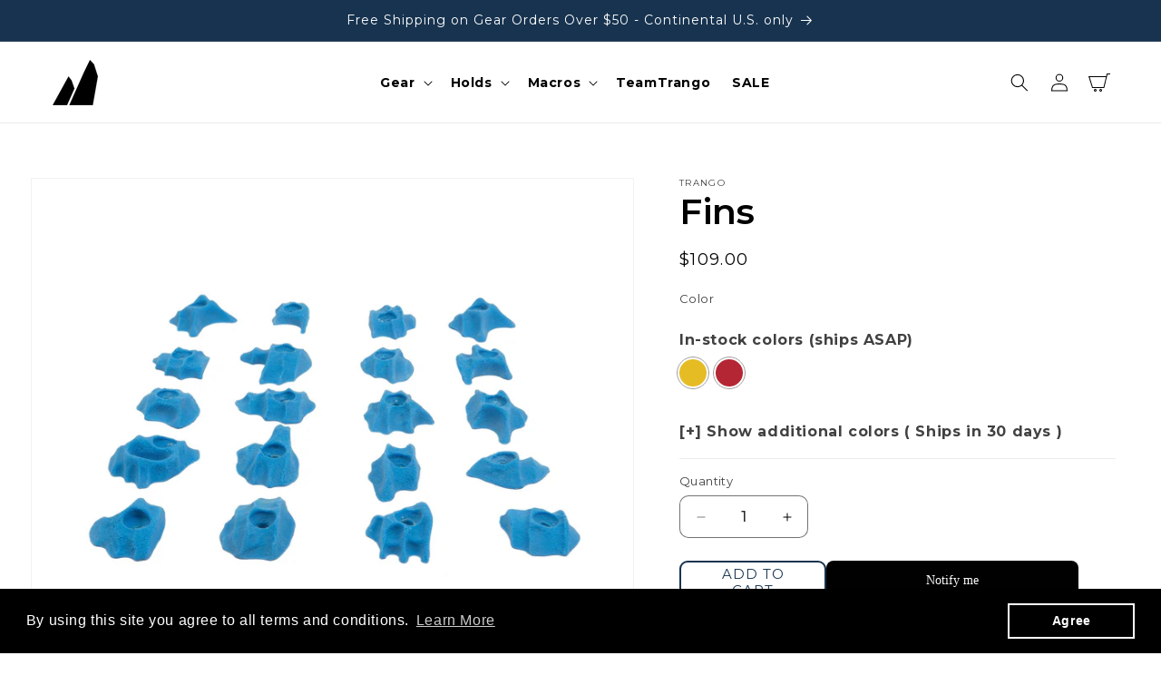

--- FILE ---
content_type: text/css
request_url: https://trango.com/cdn/shop/t/57/assets/styles.css?v=109925011222671986141765526110
body_size: 13867
content:
@charset "UTF-8";@import"https://fonts.googleapis.com/css2?family=DM+Sans:wght@700&family=Manrope&family=Montserrat:wght@900&display=swap";*:focus{outline:none}.ac{text-align:center}.ar{text-align:right}.mega-menu__content{width:85%;margin:0 auto}.responsive-iframe{position:relative;overflow:hidden;padding-top:56.25%}.responsive-iframe iframe{position:absolute;top:0;left:0;width:100%;height:100%;border:0}.banner .banner__box{max-width:unset}.btn{border-radius:9px!important;text-transform:uppercase}.btn:before,.btn:after{display:none!important}.hidden,.hide{display:none}.product-option.price{margin-top:5px;font-size:18px;font-weight:600}.product-option .color{display:-webkit-inline-box;display:-ms-inline-flexbox;display:inline-flex;-webkit-box-align:center;-ms-flex-align:center;align-items:center;gap:4px}.product-option .product-color{display:inline-block!important;width:12px;height:12px;border-radius:50%}.cart__footer .select{height:45px;padding:0 14px;border-radius:9px}.cart__footer .cart__note{width:-webkit-fit-content!important;width:-moz-fit-content!important;width:fit-content!important}.cart__footer .cart__note select{-webkit-box-shadow:none!important;box-shadow:none!important;cursor:pointer}.cart__footer .cart__note:after{-webkit-box-shadow:none!important;box-shadow:none!important;border:none!important}.filter_v_m_custom_in_stock .facets-layout-list:has(.list-menu__item .facets__label.facet-checkbox input:checked) .list-menu__item:has(.facets__label.facet-checkbox input:checked){display:block}.filter_v_m_custom_in_stock .facets-layout-list:has(.list-menu__item .facets__label.facet-checkbox input:checked) .list-menu__item:not(:has(.facets__label.facet-checkbox input:checked)){display:none}.product__media img{-o-object-fit:contain;object-fit:contain}.cart__ctas .button-container{width:100%;display:-webkit-box;display:-ms-flexbox;display:flex;-webkit-box-orient:vertical;-webkit-box-direction:normal;-ms-flex-direction:column;flex-direction:column;margin-top:15px}.cart__ctas .button-container .go-to-cart-link{width:100%;margin-bottom:15px}:root{--reflex-columns: 12;--reflex-grid-spacing: 15px;--reflex-xs: 576px;--reflex-sm: 768px;--reflex-md: 992px;--reflex-lg: 1200px;--reflex-xlg: 1600px;--reflex-xxs-max: 575px;--reflex-xs-max: 767px;--reflex-sm-max: 991px;--reflex-md-max: 1199px;--reflex-lg-max: 1599px}.container,.container-full{-webkit-box-sizing:border-box;box-sizing:border-box;width:100%;margin-right:auto;margin-left:auto;padding-right:30px;padding-left:30px}.container .row,.container-full .row{margin-right:-15px;margin-left:-15px}@media (min-width: 576px){.container{max-width:576px}}@media (min-width: 768px){.container{max-width:768px}}@media (min-width: 992px){.container{max-width:992px}}@media (min-width: 1200px){.container{max-width:1200px}}@media (min-width: 1600px){.container{max-width:1600px}}.row{-webkit-box-sizing:border-box;box-sizing:border-box;display:block;display:-ms-flexbox;display:-webkit-box;display:flex;-ms-flex-wrap:wrap;flex-wrap:wrap;padding:0;margin:0 auto;position:relative;*letter-spacing: normal;list-style-type:none}.row:before,.row:after{-webkit-box-sizing:border-box;box-sizing:border-box;letter-spacing:normal;word-spacing:normal;white-space:normal}[class^=col-]{-webkit-box-sizing:border-box;box-sizing:border-box;letter-spacing:normal;word-spacing:normal;white-space:normal;position:relative;width:100%;vertical-align:top;padding:15px;display:inline-block;*display: inline;zoom:1}[class^=col-]:before,[class^=col-]:after{-webkit-box-sizing:border-box;box-sizing:border-box;letter-spacing:normal;word-spacing:normal;white-space:normal}[class^=col-] .row{-ms-flex:1 1 auto;-webkit-box-flex:1;flex:1 1 auto;margin:-15px}.col-12{width:100%;*width: 99.9%}.col-11{width:91.66666667%;*width: 91.56666667%}.col-10{width:83.33333333%;*width: 83.23333333%}.col-9{width:75%;*width: 74.9%}.col-8{width:66.66666667%;*width: 66.56666667%}.col-7{width:58.33333333%;*width: 58.23333333%}.col-6{width:50%;*width: 49.9%}.col-5{width:41.66666667%;*width: 41.56666667%}.col-4{width:33.33333333%;*width: 33.23333333%}.col-3{width:25%;*width: 24.9%}.col-2{width:16.66666667%;*width: 16.56666667%}.col-1{width:8.33333333%;*width: 8.23333333%}@media (min-width: 576px){.col-xs-12{width:100%;*width: 99.9%}.col-xs-11{width:91.66666667%;*width: 91.56666667%}.col-xs-10{width:83.33333333%;*width: 83.23333333%}.col-xs-9{width:75%;*width: 74.9%}.col-xs-8{width:66.66666667%;*width: 66.56666667%}.col-xs-7{width:58.33333333%;*width: 58.23333333%}.col-xs-6{width:50%;*width: 49.9%}.col-xs-5{width:41.66666667%;*width: 41.56666667%}.col-xs-4{width:33.33333333%;*width: 33.23333333%}.col-xs-3{width:25%;*width: 24.9%}.col-xs-2{width:16.66666667%;*width: 16.56666667%}.col-xs-1{width:8.33333333%;*width: 8.23333333%}}@media (min-width: 768px){.col-sm-12{width:100%;*width: 99.9%}.col-sm-11{width:91.66666667%;*width: 91.56666667%}.col-sm-10{width:83.33333333%;*width: 83.23333333%}.col-sm-9{width:75%;*width: 74.9%}.col-sm-8{width:66.66666667%;*width: 66.56666667%}.col-sm-7{width:58.33333333%;*width: 58.23333333%}.col-sm-6{width:50%;*width: 49.9%}.col-sm-5{width:41.66666667%;*width: 41.56666667%}.col-sm-4{width:33.33333333%;*width: 33.23333333%}.col-sm-3{width:25%;*width: 24.9%}.col-sm-2{width:16.66666667%;*width: 16.56666667%}.col-sm-1{width:8.33333333%;*width: 8.23333333%}}@media (min-width: 992px){.col-md-12{width:100%;*width: 99.9%}.col-md-11{width:91.66666667%;*width: 91.56666667%}.col-md-10{width:83.33333333%;*width: 83.23333333%}.col-md-9{width:75%;*width: 74.9%}.col-md-8{width:66.66666667%;*width: 66.56666667%}.col-md-7{width:58.33333333%;*width: 58.23333333%}.col-md-6{width:50%;*width: 49.9%}.col-md-5{width:41.66666667%;*width: 41.56666667%}.col-md-4{width:33.33333333%;*width: 33.23333333%}.col-md-3{width:25%;*width: 24.9%}.col-md-2{width:16.66666667%;*width: 16.56666667%}.col-md-1{width:8.33333333%;*width: 8.23333333%}}@media (min-width: 1200px){.col-lg-12{width:100%;*width: 99.9%}.col-lg-11{width:91.66666667%;*width: 91.56666667%}.col-lg-10{width:83.33333333%;*width: 83.23333333%}.col-lg-9{width:75%;*width: 74.9%}.col-lg-8{width:66.66666667%;*width: 66.56666667%}.col-lg-7{width:58.33333333%;*width: 58.23333333%}.col-lg-6{width:50%;*width: 49.9%}.col-lg-5{width:41.66666667%;*width: 41.56666667%}.col-lg-4{width:33.33333333%;*width: 33.23333333%}.col-lg-3{width:25%;*width: 24.9%}.col-lg-2{width:16.66666667%;*width: 16.56666667%}.col-lg-1{width:8.33333333%;*width: 8.23333333%}}@media (min-width: 1600px){.col-xlg-12{width:100%;*width: 99.9%}.col-xlg-11{width:91.66666667%;*width: 91.56666667%}.col-xlg-10{width:83.33333333%;*width: 83.23333333%}.col-xlg-9{width:75%;*width: 74.9%}.col-xlg-8{width:66.66666667%;*width: 66.56666667%}.col-xlg-7{width:58.33333333%;*width: 58.23333333%}.col-xlg-6{width:50%;*width: 49.9%}.col-xlg-5{width:41.66666667%;*width: 41.56666667%}.col-xlg-4{width:33.33333333%;*width: 33.23333333%}.col-xlg-3{width:25%;*width: 24.9%}.col-xlg-2{width:16.66666667%;*width: 16.56666667%}.col-xlg-1{width:8.33333333%;*width: 8.23333333%}}.col-auto{-ms-flex:1 0 auto;-webkit-box-flex:1;flex:1 0 0px;width:auto}@media (min-width: 576px){.col-xs-auto{-ms-flex:1 0 auto;-webkit-box-flex:1;flex:1 0 0px;width:auto}}@media (min-width: 768px){.col-sm-auto{-ms-flex:1 0 auto;-webkit-box-flex:1;flex:1 0 0px;width:auto}}@media (min-width: 992px){.col-md-auto{-ms-flex:1 0 auto;-webkit-box-flex:1;flex:1 0 0px;width:auto}}@media (min-width: 1200px){.col-lg-auto{-ms-flex:1 0 auto;-webkit-box-flex:1;flex:1 0 0px;width:auto}}@media (min-width: 1600px){.col-xlg-auto{-ms-flex:1 0 auto;-webkit-box-flex:1;flex:1 0 0px;width:auto}}.order-12{-ms-flex-order:12;-webkit-box-ordinal-group:13;order:12}.order-11{-ms-flex-order:11;-webkit-box-ordinal-group:12;order:11}.order-10{-ms-flex-order:10;-webkit-box-ordinal-group:11;order:10}.order-9{-ms-flex-order:9;-webkit-box-ordinal-group:10;order:9}.order-8{-ms-flex-order:8;-webkit-box-ordinal-group:9;order:8}.order-7{-ms-flex-order:7;-webkit-box-ordinal-group:8;order:7}.order-6{-ms-flex-order:6;-webkit-box-ordinal-group:7;order:6}.order-5{-ms-flex-order:5;-webkit-box-ordinal-group:6;order:5}.order-4{-ms-flex-order:4;-webkit-box-ordinal-group:5;order:4}.order-3{-ms-flex-order:3;-webkit-box-ordinal-group:4;order:3}.order-2{-ms-flex-order:2;-webkit-box-ordinal-group:3;order:2}.order-1{-ms-flex-order:1;-webkit-box-ordinal-group:2;order:1}.order-0{-ms-flex-order:0;-webkit-box-ordinal-group:1;order:0}@media only screen and (min-width: 576px){.order-xs-12{-ms-flex-order:12;-webkit-box-ordinal-group:13;order:12}.order-xs-11{-ms-flex-order:11;-webkit-box-ordinal-group:12;order:11}.order-xs-10{-ms-flex-order:10;-webkit-box-ordinal-group:11;order:10}.order-xs-9{-ms-flex-order:9;-webkit-box-ordinal-group:10;order:9}.order-xs-8{-ms-flex-order:8;-webkit-box-ordinal-group:9;order:8}.order-xs-7{-ms-flex-order:7;-webkit-box-ordinal-group:8;order:7}.order-xs-6{-ms-flex-order:6;-webkit-box-ordinal-group:7;order:6}.order-xs-5{-ms-flex-order:5;-webkit-box-ordinal-group:6;order:5}.order-xs-4{-ms-flex-order:4;-webkit-box-ordinal-group:5;order:4}.order-xs-3{-ms-flex-order:3;-webkit-box-ordinal-group:4;order:3}.order-xs-2{-ms-flex-order:2;-webkit-box-ordinal-group:3;order:2}.order-xs-1{-ms-flex-order:1;-webkit-box-ordinal-group:2;order:1}.order-xs-0{-ms-flex-order:0;-webkit-box-ordinal-group:1;order:0}}@media only screen and (min-width: 768px){.order-sm-12{-ms-flex-order:12;-webkit-box-ordinal-group:13;order:12}.order-sm-11{-ms-flex-order:11;-webkit-box-ordinal-group:12;order:11}.order-sm-10{-ms-flex-order:10;-webkit-box-ordinal-group:11;order:10}.order-sm-9{-ms-flex-order:9;-webkit-box-ordinal-group:10;order:9}.order-sm-8{-ms-flex-order:8;-webkit-box-ordinal-group:9;order:8}.order-sm-7{-ms-flex-order:7;-webkit-box-ordinal-group:8;order:7}.order-sm-6{-ms-flex-order:6;-webkit-box-ordinal-group:7;order:6}.order-sm-5{-ms-flex-order:5;-webkit-box-ordinal-group:6;order:5}.order-sm-4{-ms-flex-order:4;-webkit-box-ordinal-group:5;order:4}.order-sm-3{-ms-flex-order:3;-webkit-box-ordinal-group:4;order:3}.order-sm-2{-ms-flex-order:2;-webkit-box-ordinal-group:3;order:2}.order-sm-1{-ms-flex-order:1;-webkit-box-ordinal-group:2;order:1}.order-sm-0{-ms-flex-order:0;-webkit-box-ordinal-group:1;order:0}}@media only screen and (min-width: 992px){.order-md-12{-ms-flex-order:12;-webkit-box-ordinal-group:13;order:12}.order-md-11{-ms-flex-order:11;-webkit-box-ordinal-group:12;order:11}.order-md-10{-ms-flex-order:10;-webkit-box-ordinal-group:11;order:10}.order-md-9{-ms-flex-order:9;-webkit-box-ordinal-group:10;order:9}.order-md-8{-ms-flex-order:8;-webkit-box-ordinal-group:9;order:8}.order-md-7{-ms-flex-order:7;-webkit-box-ordinal-group:8;order:7}.order-md-6{-ms-flex-order:6;-webkit-box-ordinal-group:7;order:6}.order-md-5{-ms-flex-order:5;-webkit-box-ordinal-group:6;order:5}.order-md-4{-ms-flex-order:4;-webkit-box-ordinal-group:5;order:4}.order-md-3{-ms-flex-order:3;-webkit-box-ordinal-group:4;order:3}.order-md-2{-ms-flex-order:2;-webkit-box-ordinal-group:3;order:2}.order-md-1{-ms-flex-order:1;-webkit-box-ordinal-group:2;order:1}.order-md-0{-ms-flex-order:0;-webkit-box-ordinal-group:1;order:0}}@media only screen and (min-width: 1200px){.order-lg-12{-ms-flex-order:12;-webkit-box-ordinal-group:13;order:12}.order-lg-11{-ms-flex-order:11;-webkit-box-ordinal-group:12;order:11}.order-lg-10{-ms-flex-order:10;-webkit-box-ordinal-group:11;order:10}.order-lg-9{-ms-flex-order:9;-webkit-box-ordinal-group:10;order:9}.order-lg-8{-ms-flex-order:8;-webkit-box-ordinal-group:9;order:8}.order-lg-7{-ms-flex-order:7;-webkit-box-ordinal-group:8;order:7}.order-lg-6{-ms-flex-order:6;-webkit-box-ordinal-group:7;order:6}.order-lg-5{-ms-flex-order:5;-webkit-box-ordinal-group:6;order:5}.order-lg-4{-ms-flex-order:4;-webkit-box-ordinal-group:5;order:4}.order-lg-3{-ms-flex-order:3;-webkit-box-ordinal-group:4;order:3}.order-lg-2{-ms-flex-order:2;-webkit-box-ordinal-group:3;order:2}.order-lg-1{-ms-flex-order:1;-webkit-box-ordinal-group:2;order:1}.order-lg-0{-ms-flex-order:0;-webkit-box-ordinal-group:1;order:0}}@media only screen and (min-width: 1600px){.order-xlg-12{-ms-flex-order:12;-webkit-box-ordinal-group:13;order:12}.order-xlg-11{-ms-flex-order:11;-webkit-box-ordinal-group:12;order:11}.order-xlg-10{-ms-flex-order:10;-webkit-box-ordinal-group:11;order:10}.order-xlg-9{-ms-flex-order:9;-webkit-box-ordinal-group:10;order:9}.order-xlg-8{-ms-flex-order:8;-webkit-box-ordinal-group:9;order:8}.order-xlg-7{-ms-flex-order:7;-webkit-box-ordinal-group:8;order:7}.order-xlg-6{-ms-flex-order:6;-webkit-box-ordinal-group:7;order:6}.order-xlg-5{-ms-flex-order:5;-webkit-box-ordinal-group:6;order:5}.order-xlg-4{-ms-flex-order:4;-webkit-box-ordinal-group:5;order:4}.order-xlg-3{-ms-flex-order:3;-webkit-box-ordinal-group:4;order:3}.order-xlg-2{-ms-flex-order:2;-webkit-box-ordinal-group:3;order:2}.order-xlg-1{-ms-flex-order:1;-webkit-box-ordinal-group:2;order:1}.order-xlg-0{-ms-flex-order:0;-webkit-box-ordinal-group:1;order:0}}.offset-11{margin-left:91.66666667%;*margin-left: 91.56666667%}.offset-10{margin-left:83.33333333%;*margin-left: 83.23333333%}.offset-9{margin-left:75%;*margin-left: 74.9%}.offset-8{margin-left:66.66666667%;*margin-left: 66.56666667%}.offset-7{margin-left:58.33333333%;*margin-left: 58.23333333%}.offset-6{margin-left:50%;*margin-left: 49.9%}.offset-5{margin-left:41.66666667%;*margin-left: 41.56666667%}.offset-4{margin-left:33.33333333%;*margin-left: 33.23333333%}.offset-3{margin-left:25%;*margin-left: 24.9%}.offset-2{margin-left:16.66666667%;*margin-left: 16.56666667%}.offset-1{margin-left:8.33333333%;*margin-left: 8.23333333%}@media only screen and (min-width: 576px){.offset-xs-11{margin-left:91.66666667%;*margin-left: 91.56666667%}.offset-xs-10{margin-left:83.33333333%;*margin-left: 83.23333333%}.offset-xs-9{margin-left:75%;*margin-left: 74.9%}.offset-xs-8{margin-left:66.66666667%;*margin-left: 66.56666667%}.offset-xs-7{margin-left:58.33333333%;*margin-left: 58.23333333%}.offset-xs-6{margin-left:50%;*margin-left: 49.9%}.offset-xs-5{margin-left:41.66666667%;*margin-left: 41.56666667%}.offset-xs-4{margin-left:33.33333333%;*margin-left: 33.23333333%}.offset-xs-3{margin-left:25%;*margin-left: 24.9%}.offset-xs-2{margin-left:16.66666667%;*margin-left: 16.56666667%}.offset-xs-1{margin-left:8.33333333%;*margin-left: 8.23333333%}.offset-xs-0{margin-left:0;*margin-left: -.1%}}@media only screen and (min-width: 768px){.offset-sm-11{margin-left:91.66666667%;*margin-left: 91.56666667%}.offset-sm-10{margin-left:83.33333333%;*margin-left: 83.23333333%}.offset-sm-9{margin-left:75%;*margin-left: 74.9%}.offset-sm-8{margin-left:66.66666667%;*margin-left: 66.56666667%}.offset-sm-7{margin-left:58.33333333%;*margin-left: 58.23333333%}.offset-sm-6{margin-left:50%;*margin-left: 49.9%}.offset-sm-5{margin-left:41.66666667%;*margin-left: 41.56666667%}.offset-sm-4{margin-left:33.33333333%;*margin-left: 33.23333333%}.offset-sm-3{margin-left:25%;*margin-left: 24.9%}.offset-sm-2{margin-left:16.66666667%;*margin-left: 16.56666667%}.offset-sm-1{margin-left:8.33333333%;*margin-left: 8.23333333%}.offset-sm-0{margin-left:0;*margin-left: -.1%}}@media only screen and (min-width: 992px){.offset-md-11{margin-left:91.66666667%;*margin-left: 91.56666667%}.offset-md-10{margin-left:83.33333333%;*margin-left: 83.23333333%}.offset-md-9{margin-left:75%;*margin-left: 74.9%}.offset-md-8{margin-left:66.66666667%;*margin-left: 66.56666667%}.offset-md-7{margin-left:58.33333333%;*margin-left: 58.23333333%}.offset-md-6{margin-left:50%;*margin-left: 49.9%}.offset-md-5{margin-left:41.66666667%;*margin-left: 41.56666667%}.offset-md-4{margin-left:33.33333333%;*margin-left: 33.23333333%}.offset-md-3{margin-left:25%;*margin-left: 24.9%}.offset-md-2{margin-left:16.66666667%;*margin-left: 16.56666667%}.offset-md-1{margin-left:8.33333333%;*margin-left: 8.23333333%}.offset-md-0{margin-left:0;*margin-left: -.1%}}@media only screen and (min-width: 1200px){.offset-lg-11{margin-left:91.66666667%;*margin-left: 91.56666667%}.offset-lg-10{margin-left:83.33333333%;*margin-left: 83.23333333%}.offset-lg-9{margin-left:75%;*margin-left: 74.9%}.offset-lg-8{margin-left:66.66666667%;*margin-left: 66.56666667%}.offset-lg-7{margin-left:58.33333333%;*margin-left: 58.23333333%}.offset-lg-6{margin-left:50%;*margin-left: 49.9%}.offset-lg-5{margin-left:41.66666667%;*margin-left: 41.56666667%}.offset-lg-4{margin-left:33.33333333%;*margin-left: 33.23333333%}.offset-lg-3{margin-left:25%;*margin-left: 24.9%}.offset-lg-2{margin-left:16.66666667%;*margin-left: 16.56666667%}.offset-lg-1{margin-left:8.33333333%;*margin-left: 8.23333333%}.offset-lg-0{margin-left:0;*margin-left: -.1%}}@media only screen and (min-width: 1600px){.offset-xlg-11{margin-left:91.66666667%;*margin-left: 91.56666667%}.offset-xlg-10{margin-left:83.33333333%;*margin-left: 83.23333333%}.offset-xlg-9{margin-left:75%;*margin-left: 74.9%}.offset-xlg-8{margin-left:66.66666667%;*margin-left: 66.56666667%}.offset-xlg-7{margin-left:58.33333333%;*margin-left: 58.23333333%}.offset-xlg-6{margin-left:50%;*margin-left: 49.9%}.offset-xlg-5{margin-left:41.66666667%;*margin-left: 41.56666667%}.offset-xlg-4{margin-left:33.33333333%;*margin-left: 33.23333333%}.offset-xlg-3{margin-left:25%;*margin-left: 24.9%}.offset-xlg-2{margin-left:16.66666667%;*margin-left: 16.56666667%}.offset-xlg-1{margin-left:8.33333333%;*margin-left: 8.23333333%}.offset-xlg-0{margin-left:0;*margin-left: -.1%}}.wrap{-ms-flex-wrap:wrap;flex-wrap:wrap}.no-wrap{-ms-flex-wrap:nowrap;flex-wrap:nowrap}.no-wrap [class^=col-]{-ms-flex-negative:1;flex-shrink:1}.wrap-reverse{-ms-flex-wrap:wrap-reverse;flex-wrap:wrap-reverse}.direction-row{-ms-flex-direction:row;-webkit-box-orient:horizontal;-webkit-box-direction:normal;flex-direction:row}.direction-row-reverse{-ms-flex-direction:row-reverse;-webkit-box-orient:horizontal;-webkit-box-direction:reverse;flex-direction:row-reverse}.direction-column{-ms-flex-direction:column;-webkit-box-orient:vertical;-webkit-box-direction:normal;flex-direction:column}.direction-column-reverse{-ms-flex-direction:column-reverse;-webkit-box-orient:vertical;-webkit-box-direction:reverse;flex-direction:column-reverse}.align-start{-ms-flex-align:start;-webkit-box-align:start;align-items:flex-start}.align-end{-ms-flex-align:end;-webkit-box-align:end;align-items:flex-end}.align-end [class^=col-]{vertical-align:bottom}.align-center{-ms-flex-align:center;-webkit-box-align:center;align-items:center}.align-center [class^=col-]{vertical-align:middle}.align-baseline{-ms-flex-align:baseline;-webkit-box-align:baseline;align-items:baseline}.align-content-start{-ms-flex-line-pack:start;align-content:flex-start}.align-content-end{-ms-flex-line-pack:end;align-content:flex-end}.align-content-end [class^=col-]{vertical-align:bottom}.align-content-center{-ms-flex-line-pack:center;align-content:center}.align-content-space-between{-ms-flex-line-pack:justify;align-content:space-between}.align-content-space-around{-ms-flex-line-pack:distribute;align-content:space-around}.align-self-stretch{-ms-flex-item-align:stretch;-webkit-align-self:stretch;-ms-grid-row-align:stretch;align-self:stretch}.align-self-start{-ms-flex-item-align:start;-webkit-align-self:flex-start;align-self:flex-start}.align-self-end{-ms-flex-item-align:end;-webkit-align-self:flex-end;align-self:flex-end;vertical-align:bottom}.align-self-center{-ms-flex-item-align:center;-webkit-align-self:center;-ms-grid-row-align:center;align-self:center;vertical-align:middle}.align-self-baseline{-ms-flex-item-align:baseline;-webkit-align-self:baseline;align-self:baseline;vertical-align:baseline}.justify-start{-ms-flex-pack:start;-webkit-box-pack:start;justify-content:flex-start}.justify-start.row{text-align:left}.justify-end{-ms-flex-pack:end;-webkit-box-pack:end;justify-content:flex-end}.justify-end.row{text-align:right;-moz-text-align-last:right;text-align-last:right}.justify-end.row [class^=col-]{text-align:left;text-align:start;-moz-text-align-last:left;-moz-text-align-last:start;text-align-last:left;text-align-last:start}.justify-center{-ms-flex-pack:center;-webkit-box-pack:center;justify-content:center}.justify-center.row{text-align:center;-moz-text-align-last:center;text-align-last:center}.justify-center.row [class^=col-]{text-align:left;text-align:start;-moz-text-align-last:left;-moz-text-align-last:start;text-align-last:left;text-align-last:start}.justify-space-between{-ms-flex-pack:justify;-webkit-box-pack:justify;justify-content:space-between}.justify-space-between.row{text-align:justify;-moz-text-align-last:justify;text-align-last:justify}.justify-space-between.row [class^=col-]{text-align:left;text-align:start;-moz-text-align-last:left;-moz-text-align-last:start;text-align-last:left;text-align-last:start}.justify-space-around{-ms-flex-pack:distribute;justify-content:space-around}.justify-space-around.row{text-align:justify;-moz-text-align-last:justify;text-align-last:justify}.justify-space-around.row [class^=col-]{text-align:left;text-align:start;-moz-text-align-last:left;-moz-text-align-last:start;text-align-last:left;text-align-last:start}.col-vertical-align-content{display:-webkit-box;display:-ms-flexbox;display:flex;-webkit-box-align:center;-ms-flex-align:center;align-items:center;-webkit-box-pack:center;-ms-flex-pack:center;justify-content:center}.row-bleed [class^=col-]{padding:0}.col-grid{display:-ms-flexbox;display:-webkit-box;display:flex;-ms-flex-direction:column;-webkit-box-orient:vertical;-webkit-box-direction:normal;flex-direction:column}.col-grid.direction-row{-ms-flex-direction:row;-webkit-box-orient:horizontal;-webkit-box-direction:normal;flex-direction:row}.col-bleed{padding:0}.col-bleed-x{padding:15px 0}.col-bleed-y{padding:0 15px}.flex-img{display:block;-ms-flex:0 0 auto;-webkit-box-flex:0;flex:0 0 auto;max-width:100%;height:auto;width:100%;*width: auto}.flex-footer{width:100%;margin-top:auto;margin-bottom:0}.flex-footer>:last-child{margin-bottom:0}@media (min-width: 0px) and (max-width: 575px){.hidden-xxs{display:none}}@media (min-width: 576px){.hidden-xs-up{display:none}}@media (max-width: 767px){.hidden-xs-down{display:none}}@media (min-width: 576px) and (max-width: 767px){.hidden-xs{display:none}}@media (min-width: 768px){.hidden-sm-up{display:none}}@media (max-width: 991px){.hidden-sm-down{display:none}}@media (min-width: 768px) and (max-width: 991px){.hidden-sm{display:none}}@media (min-width: 992px){.hidden-md-up{display:none}}@media (max-width: 1199px){.hidden-md-down{display:none}}@media (min-width: 992px) and (max-width: 1199px){.hidden-md{display:none}}@media (min-width: 1200px){.hidden-lg-up{display:none}}@media (max-width: 1599px){.hidden-lg-down{display:none}}@media (min-width: 1200px) and (max-width: 1599px){.hidden-lg{display:none}}@media (min-width: 1600px){.hidden-xlg{display:none}}.rich-text__text h1{font-size:48px!important;color:#222!important;font-weight:700!important;line-height:56px!important}.rich-text__text h2{font-size:36px!important;color:#333!important;font-weight:600!important;line-height:44px!important}.rich-text__text h3{font-size:28px!important;color:#333!important;font-weight:600!important;line-height:36px!important}.rich-text__text h4{font-size:22px!important;color:#444!important;font-weight:500!important;line-height:30px!important}.rich-text__text h5{font-size:18px!important;color:#555!important;font-weight:500!important;line-height:26px!important}.rich-text__text h6{font-size:16px!important;color:#555!important;font-weight:400!important;line-height:24px!important}h2,.h2,.title--primary,.cart__empty-text{font-size:48px;letter-spacing:0;font-weight:600;margin:0}h3,.h3{font-size:39px!important;letter-spacing:0!important;font-weight:600!important}h4,.h4{font-size:30px!important;letter-spacing:0!important;font-weight:700!important}h5,.h5{letter-spacing:0!important;font-weight:400!important;font-size:22px!important}h6,.h6{font-size:18px!important;letter-spacing:0!important;font-weight:700!important;margin:0!important;color:#000!important}.heading-border-underline{display:inline-block}.heading-border-underline:after{content:"";display:block;bottom:0;width:50%;height:4px;margin-top:15px;background-color:green}.heading-border-underline.ac{text-align:center}.heading-border-underline.ac:after{margin-left:auto;margin-right:auto}@media only screen and (max-width: 480px){h1,.h1{font-size:39px!important}h2,.h2{font-size:30px!important}h3,.h3{font-size:26px!important}h5,.h5{font-size:20px!important}}.account h1,.template-404 h1,.addresses h1{font-size:calc(var(--font-heading-scale) * 3rem)}.account h2,.template-404 h2,.addresses h2{font-size:calc(var(--font-heading-scale) * 2rem)}@media only screen and (min-width: 750px){.account h1,.template-404 h1,.addresses h1{font-size:calc(var(--font-heading-scale) * 4rem)}.account h2,.template-404 h2,.addresses h2{font-size:calc(var(--font-heading-scale) * 2.4rem)}}.header .list-menu__item{font-weight:700;color:#000}.header .header__icon:hover .cart-icon{-webkit-transform:scale(1.07);transform:scale(1.07)}.header .header__icons{-webkit-box-pack:end;-ms-flex-pack:end;justify-content:end}.header .cart-icon-total{display:-webkit-box;display:-ms-flexbox;display:flex;-webkit-box-align:center;-ms-flex-align:center;align-items:center;margin-left:20px}.header .cart-icon-total .total-text{display:block;color:#b0b0b0;font-size:10px;text-transform:uppercase}.header .cart-icon-total p{line-height:1.2;margin:0;font-size:12px;font-weight:700}.section-header.shopify-section-group-header-group{z-index:99}.header--nav-items-center{grid-template-areas:"heading navigation icons";-ms-grid-columns:1fr 2rem auto 2rem 1fr;grid-template-columns:1fr auto 1fr;-webkit-column-gap:2rem;-moz-column-gap:2rem;column-gap:2rem}@media only screen and (max-width: 480px){.header{padding:0 1.5rem!important}.header .cart-icon-total{display:none}.header .link{padding:.75rem 0}.header .menu-drawer__navigation,.header .menu-drawer__inner-submenu{padding:3rem 1.5rem}.menu-drawer__submenu #childlink-all-gear .menu-drawer__close-button,.menu-drawer__submenu #childlink-all-gear .menu-drawer__menu-item{padding-left:20px;padding-right:20px}}.header__inline-menu #link-wholesale,#menu-drawer #link-wholesale{display:none}.header__inline-menu.wholesale #link-wholesale,#menu-drawer.wholesale #link-wholesale{display:block}.collection-all{color:#000;background:#fff}.banner__box .banner__text p,.banner__box .banner__text div{text-align:left!important}@media only screen and (max-width: 1024px){.collection-order-form .facets__form{display:-ms-grid;display:grid}.collection-order-form .product-count{margin:0}}.page-policies .shopify-policy__container,.page-terms-and-conditions .shopify-policy__container{max-width:140rem;padding:0;margin-bottom:30px}.page-policies h1,.page-terms-and-conditions h1{font-size:49px!important;text-align:center}.page-policies h2,.page-terms-and-conditions h2{font-size:30px!important}@media only screen and (max-width: 480px){.page-policies .shopify-policy__body{padding:0 10px}.collapsible-content-wrapper-narrow{padding:0 1.5rem!important}}.main-blog .card__content .blog-title{letter-spacing:0;font-weight:400;font-size:22px}.main-blog .card__content .blog-title a{font-weight:700!important}.main-blog .underline-links-hover:hover a{text-decoration:none}.main-blog .article-card__excerpt{margin-top:0}.blog-articles{-webkit-column-gap:30px!important;-moz-column-gap:30px!important;column-gap:30px!important}.blog-articles .circle-divider{font-size:12px!important;text-transform:uppercase}.blog-articles .circle-divider:last-child{display:none}.blog-articles .blog-date{display:block!important}.blog-articles .article-card__info{padding:.8rem 0!important}.blog-articles .card__information{margin-top:10px}.article-template header{margin:0!important}.article-template .article-template__title{font-size:48px!important}.article-template .article-template__content{max-width:100rem}.article-template .article-template__content h1{font-size:16px!important}.article-template .col-left{display:-webkit-box;display:-ms-flexbox;display:flex;-webkit-box-align:center;-ms-flex-align:center;align-items:center;background-color:#f4f4f4}.article-template .circle-divider:last-child{display:none}.article-template table,.article-template tr,.article-template td{-webkit-box-shadow:none!important;box-shadow:none!important;border:none!important}.article-template hr{display:none}@media only screen and (max-width: 480px){.article-template .article-template__hero-medium{height:38vh}.article-template .row{-webkit-box-orient:vertical;-webkit-box-direction:reverse;-ms-flex-direction:column-reverse;flex-direction:column-reverse}.article-template header{margin-top:3rem!important;margin-bottom:3rem!important}}.custom-form-container .col-sm-6{padding-top:0;padding-bottom:0}.accordion{width:100%;padding-bottom:15px}.accordion .accordion-title{cursor:pointer;width:-webkit-fit-content;width:-moz-fit-content;width:fit-content}.accordion .accordion-title.open~.accordion-content{padding-bottom:30px;overflow:visible}.accordion .accordion-title.open .accorion-icon-plus:after{content:"\2212"}.accordion .accordion-title.open .accorion-icon-chevron:before{-webkit-transform:rotate(45deg);transform:rotate(45deg)}.accordion .accordion-title:hover .accorion-icon-chevron:before{border-color:#17334f!important}.accordion .accorion-icon-plus:after{position:absolute;z-index:10;top:50%;-webkit-transform:translateY(-50%);transform:translateY(-50%);content:"+";font-family:Arial;font-size:21px;width:21px;height:21px;line-height:21px;text-align:center}.accordion .accorion-icon-chevron{position:relative;display:-webkit-box;display:-ms-flexbox;display:flex;-webkit-box-pack:center;-ms-flex-pack:center;justify-content:center;-webkit-box-align:center;-ms-flex-align:center;align-items:center;margin-left:10px;width:16px;height:16px;cursor:pointer}.accordion .accorion-icon-chevron:before{-webkit-transform-origin:25% 25%;transform-origin:25% 25%;left:50%;top:30%;position:absolute;content:"";width:10px;height:10px;border-top:2px solid rgb(255,255,255);border-left:2px solid rgb(255,255,255);-webkit-transform:rotate(-135deg);transform:rotate(-135deg)}.accordion .accordion-content{max-height:0;overflow:hidden;-webkit-transition:max-height .3s ease;transition:max-height .3s ease;padding:0 15px}.accordion .accordion-snap{-webkit-transition:none;transition:none}@media only screen and (max-width: 768px){.accordion-center{display:-webkit-box;display:-ms-flexbox;display:flex;-webkit-box-orient:vertical;-webkit-box-direction:normal;-ms-flex-direction:column;flex-direction:column}}.tabs-container{margin-top:30px;border:1px solid #cecece}.vertical{margin-left:-15px;margin-top:-15px}.vertical .nav-tabs{border-bottom:none}.vertical .nav-tabs ul li{display:block;margin-right:0;padding:0 20px;border-bottom:2px solid white;background-color:#e3e3e3}.vertical .nav-tabs ul li.current{color:#676767;border-bottom:2px solid white;background-color:transparent}.nav-tabs{border-bottom:1px solid #e0e0e0}.nav-tabs.page-tabs{margin-bottom:3rem}.nav-tabs.page-tabs ul{margin:0}.nav-tabs.page-tabs ul li{line-height:4em}.nav-tabs .tabs{list-style:none}.nav-tabs .tabs li{background:none;color:#222;display:inline-block;cursor:pointer;line-height:2.5rem;padding:0;margin-bottom:0;margin-right:20px;border-bottom:2px solid transparent}.nav-tabs .tabs li.current{color:#676767;border-bottom:2px solid #676767}.tab-content{display:none;width:100%}.tab-content.current{display:inherit}.tab-content.current a{text-decoration:underline}.btn{border-radius:9px;text-transform:uppercase;background-color:#17334f;color:#fff}.btn .button-icon-img{width:20px;margin-right:6px}.btn-small{font-size:14px;padding:3px 10px;height:-webkit-fit-content;height:-moz-fit-content;height:fit-content;display:-webkit-inline-box;display:-ms-inline-flexbox;display:inline-flex;-webkit-box-pack:center;-ms-flex-pack:center;justify-content:center;-webkit-box-align:center;-ms-flex-align:center;align-items:center;cursor:pointer;text-decoration:none;-webkit-transition:-webkit-box-shadow var(--duration-short) ease;transition:-webkit-box-shadow var(--duration-short) ease;transition:box-shadow var(--duration-short) ease;transition:box-shadow var(--duration-short) ease,-webkit-box-shadow var(--duration-short) ease;-webkit-appearance:none;-moz-appearance:none;appearance:none}.btn-solid{border:2px solid #17334f}.btn-solid:hover,.btn-solid[data-active]{background-color:transparent;color:#17334f}.btn-ghost{border:2px solid white;background-color:transparent;color:#fff}.btn-ghost:hover{background-color:#fff!important;color:#17334f!important}.btn-ghost-2{border:2px solid #17334f;background-color:transparent;color:#17334f}.btn-ghost-2:hover{background-color:#17334f!important;color:#fff!important}.page-width .btn-filter{display:block;width:100px;margin:-40px auto 0}.page-width .filter-container{display:none;background-color:#eaeaea;padding:15px;margin-top:20px}.page-width .filter-container .filter-items-heading{line-height:50px}.page-width .filter-container label,.page-width .filter-container input{cursor:pointer}.page-width input[type=checkbox]:checked{border:#FF8C52;accent-color:#FF8C52}.page-4wks-test-kit .btn-filter{display:none}.nav li{display:inline-block}.reset-btn{display:none;font-size:10px;padding:5px 9px}@media only screen and (max-width: 480px){.nav li{padding:6px 0}}#quick-view{display:-webkit-box;display:-ms-flexbox;display:flex;height:100%;-webkit-box-pack:end;-ms-flex-pack:end;justify-content:flex-end;-ms-flex-wrap:wrap;flex-wrap:wrap;position:relative;-ms-overflow-style:-ms-autohiding-scrollbar}#quick-view .qv-product-images{width:60%;height:auto;display:inline-block;position:absolute;margin:0 auto;left:30px;top:0;height:100%}#quick-view .slick-list,#quick-view .slick-track{height:calc(100% - 12px)}#quick-view .slick-initialized .slick-slide{display:-webkit-box;display:-ms-flexbox;display:flex;-webkit-box-orient:vertical;-webkit-box-direction:normal;-ms-flex-direction:column;flex-direction:column;-webkit-box-pack:center;-ms-flex-pack:center;justify-content:center}#quick-view .slick-slide{padding:0 50px;height:100%;position:relative}#quick-view .slick-slide img{margin:0 auto;max-height:100%;position:absolute;top:50%;left:50%;width:auto;height:auto;-webkit-transform:translate(-50%,-50%);transform:translate(-50%,-50%)}#quick-view .slick-dots{right:auto;left:50%;bottom:10px;-webkit-transform:translateX(-50%);transform:translate(-50%)}#quick-view .slick-dots li{margin:0 8px 0 0}#quick-view .slick-dots li button{background-color:#cacaca;width:12px;height:12px}#quick-view .slick-dots li.slick-active button{background-color:red}#quick-view .qv-content{width:36%;display:-webkit-inline-box;display:-ms-inline-flexbox;display:inline-flex;float:right;-webkit-box-orient:horizontal;-webkit-box-direction:normal;-ms-flex-direction:row;flex-direction:row;-webkit-box-pack:justify;-ms-flex-pack:justify;justify-content:space-between;height:calc(100% - 40px);-webkit-transform:translateY(20px);transform:translateY(20px);-ms-flex-wrap:wrap;flex-wrap:wrap;overflow:auto;-webkit-box-sizing:border-box;box-sizing:border-box}#quick-view .qv-content>*{width:calc(100% - 25px);-webkit-box-sizing:border-box;box-sizing:border-box}#quick-view .qv-product-title{padding-right:20px;text-transform:lowercase;margin-bottom:0;color:#575757}#quick-view .qv-product-type{color:#a18466;font-family:proxima-nova-semibold;text-transform:lowercase}#quick-view .qv-product-price,#quick-view .qv-product-original-price{display:inline-block;color:#5a5a5a;margin-bottom:0}#quick-view .qv-product-original-price{margin-left:8px;text-decoration:line-through;color:#000}#quick-view .option-selection-title{display:none}#quick-view hr{border-top:1px solid #f5f5dc;margin:15px 0 20px}#quick-view .quantity{margin-bottom:25px}#quick-view .quantity span{text-transform:lowercase;display:inline-block;min-width:100px}#quick-view .quantity input[type=number]{width:60px;text-align:center;-moz-appearance:textfield;margin-left:-4px;padding:4px;border:1px solid #d3d3d3}#quick-view .quantity input[type=number]:focus{outline:none;border:1px solid #f00;display:inline-block}#quick-view .quantity input[type=number]::-webkit-inner-spin-button,#quick-view .quantity input[type=number]::-webkit-outer-spin-button{-webkit-appearance:none;margin:0}#quick-view .qv-product-options>div{margin-bottom:8px}#quick-view .qv-product-options span{text-transform:lowercase;display:inline-block;min-width:100px}#quick-view .qv-add-button{display:block;background-color:red;text-transform:uppercase;letter-spacing:.1em;text-align:center;padding:10px 20px;border:0;width:100%;color:#fff}#quick-view .qv-add-button:hover{background-color:red}#quick-view .qv-add-button:focus{background-color:#3a3a3a;outline:none}#quick-view .qv-add-button:disabled{background-color:#ccc}#quick-view .qv-add-to-cart-response{margin-top:20px;display:none;font-family:proxima-nova-semibold}.qv-add-to-cart-response.success,.qv-add-to-cart-response.error{display:block;padding:8px;border:1px solid}.qv-add-to-cart-response.success{border-color:green;color:green}.qv-add-to-cart-response.success a{color:#000;text-decoration:underline}#quick-view .qv-add-to-cart-response.error{border-color:red;color:red}.qv-product-description{padding:20px 0 30px}.view-product{display:inline-block;text-transform:uppercase;letter-spacing:.05em;font-family:proxima-nova-semibold}.view-product span{color:#5a5a5a;border-bottom:2px solid #5a5a5a}.view-product:hover span{color:red;border-bottom:2px solid #f00}.quick-view-button{text-align:center;z-index:9999;position:absolute;right:0}.quick-view-button a{width:100%;display:block;padding:10px;background:#000;color:#fff;margin-bottom:10px;cursor:pointer}@media (max-width: 1200px){#quick-view .qv-product-images,#quick-view .qv-content{width:50%}#quick-view .qv-content{padding-left:60px}.slick-slide{padding:0}}@media (max-width: 900px){#quick-view{display:block;height:calc(100% - 40px);-webkit-transform:translateY(20px);transform:translateY(20px)}#quick-view .qv-product-images{top:0;left:0;height:50%;max-height:350px;position:relative;width:100%}#quick-view .slick-slide{position:relative}#quick-view .slick-slide img{width:auto;display:inline-block;max-width:300px}#quick-view .slick-slide img{max-height:300px;margin:0 auto;position:relative;top:auto;left:auto;-webkit-transform:none;transform:none;height:100%;width:auto}#quick-view .slick-dots{bottom:0}#quick-view .qv-content{width:100%;height:auto;padding:0 10px 10px 30px;overflow:auto;-webkit-transform:none;transform:none}#quick-view .slick-initialized .slick-slide{display:block;text-align:center}}.quantity:after{border-radius:9px}.product-form__buttons{display:-webkit-box;display:-ms-flexbox;display:flex;-webkit-box-align:start;-ms-flex-align:start;align-items:start;gap:12px}.product-form__buttons .shopify-payment-button{width:50%}.product-form__buttons .btn-ghost{width:50%;border:2px solid #17334f;color:#17334f}.product-form__buttons .btn-ghost:hover{background-color:#17334f!important;color:#fff!important}.product-form__buttons .btn-solid{border:2px solid #17334f}.product-form__buttons .shopify-payment-button__button .shopify-cleanslate div{border-radius:9px!important}.slider-button{height:3rem!important;width:3rem!important;padding:7px;background-color:#000!important;border-radius:50px}.slider-button .icon{color:#fff!important}.product__description h2{font-size:22px!important}.product__description h2 em{font-style:unset!important}.tab{overflow:hidden;border:1px solid #ccc;background-color:#f1f1f1}.tab button{background-color:inherit;float:left;border:none;outline:none;cursor:pointer;padding:14px 16px;-webkit-transition:.3s;transition:.3s}.tab button:hover{background-color:#ddd}.tab button.active{background-color:#ccc}.tabcontent{display:none;padding:6px 12px;border:1px solid #ccc;border-top:none;overflow-wrap:break-word}.tabcontent a{text-decoration:underline}.Product__Tabs{width:55%;margin-top:30px}.Product__Tabs iframe{width:100%;height:420px}.related-products__heading{font-size:30px!important}.tenaya-spec p strong{font-weight:unset!important}.tenaya-spec .highlight{font-weight:700!important}.product__info-container select{-webkit-box-shadow:none!important;box-shadow:none!important;cursor:pointer;width:-webkit-max-content;width:-moz-max-content;width:max-content;padding:10px;border-radius:8px;border:1px solid rgba(51,51,51,.5215686275)}.color-title{font-weight:700;margin-bottom:0}.product .product__info-wrapper .ex-accordion .accordion-title{display:-webkit-box;display:-ms-flexbox;display:flex;-webkit-box-align:center;-ms-flex-align:center;align-items:center;-webkit-box-pack:justify;-ms-flex-pack:justify;justify-content:space-between;cursor:pointer;padding:18px 0;border-bottom:1px solid #cccccc;font-size:18px;letter-spacing:0;font-weight:700!important;margin:0;color:#000}.product .product__info-wrapper .ex-accordion .accordion-title.open svg{-webkit-transform:rotate(180deg);transform:rotate(180deg)}.product .product__info-wrapper .ex-accordion .accordion-title svg{height:8px}.product .product__info-wrapper .ex-accordion .accordion-content{display:none;overflow:hidden;margin-top:18px}.product .product__info-wrapper .ex-accordion .accordion-content.active{display:block}.product .product__info-wrapper .ex-accordion td{padding:5px 35px 0 0!important;text-align:left;border:none!important}.product .product__info-wrapper .ex-accordion .table{-webkit-box-shadow:none!important;box-shadow:none!important;width:100%}.product .product__info-wrapper .ex-accordion .table .body{font-weight:700!important}.product .product__info-wrapper .ex-accordion .flex-table{display:-webkit-box;display:-ms-flexbox;display:flex}.product .product__info-wrapper .ex-accordion .flex-table .column{display:-webkit-box;display:-ms-flexbox;display:flex;-webkit-box-orient:vertical;-webkit-box-direction:normal;-ms-flex-direction:column;flex-direction:column;-webkit-box-pack:center;-ms-flex-pack:center;justify-content:center;-webkit-box-flex:1;-ms-flex:auto;flex:auto}.product .product__info-wrapper .ex-accordion .flex-table .column .item{width:100%;text-align:center}.product .product__info-wrapper .ex-accordion .flex-table .column .item.heading{font-weight:700;background-color:#0000000d}.product .product__info-wrapper .ex-accordion .flex-table .column .item.striped{background-color:#0000000d}.product .product__info-wrapper .extra-specs-info{display:-webkit-box;display:-ms-flexbox;display:flex;-webkit-box-pack:justify;-ms-flex-pack:justify;justify-content:space-between;border-radius:15px;padding:25px;background-color:#f0f0f0}.product .product__info-wrapper .extra-specs-info .block{position:relative;display:inline-block;height:-webkit-fit-content;height:-moz-fit-content;height:fit-content}.product .product__info-wrapper .extra-specs-info .block img{width:64px;margin-right:15px}.product .product__info-wrapper .extra-specs-info .type{position:absolute;top:50%;left:50%;-webkit-transform:translate(calc(-50% - 5px),35px);transform:translate(calc(-50% - 5px),35px);width:-webkit-max-content;width:-moz-max-content;width:max-content;padding:0 7px;font-size:12px;font-weight:700;border-radius:6px;text-align:center;background:#fff;opacity:0;z-index:9}.product .product__info-wrapper .extra-specs-info p{margin:0 0 10px;font-weight:700}.product .product__info-wrapper .extra-specs-info .col-sm-auto{padding:0}.product-form div:has(>#BIS_trigger){-ms-flex-preferred-size:unset!important;flex-basis:unset!important;max-width:44rem}.product-form #BIS_trigger{border-radius:9px;text-transform:uppercase;background-color:#17334f;color:#fff;font-size:1.5rem;letter-spacing:.1rem;line-height:calc(1 + .2 / var(--font-body-scale));width:50%!important;padding:10px 3rem;text-align:center;min-width:calc(12rem + var(--buttons-border-width) * 2);min-height:calc(4.5rem + var(--buttons-border-width) * 2)}.product-form #BIS_trigger:hover{background-color:transparent;color:#17334f;border:2px solid #17334f}.varient-select-tenaya .tenaya-input-container{display:-ms-grid;display:grid;grid-template-columns:repeat(auto-fill,minmax(100px,1fr));gap:5px}.varient-select-tenaya .tenaya-input-container button{cursor:pointer;background-color:#fff;border:solid #17334f 1px;padding:10px;border-radius:9px}.varient-select-tenaya .tenaya-input-container button:not(.selected):hover{background-color:#d3d3d3;color:#000}.varient-select-tenaya .tenaya-input-container .selected{background-color:#17334f;color:#fff}.product__info-container .link{font-weight:700;text-decoration:none}.ex-homepage-banner:before{content:"";width:100%;height:100vh;position:absolute;bottom:0;right:0;background:linear-gradient(45deg in oklab,rgba(0,0,0,.631372549),transparent)}.ex-homepage-banner:after{content:"";background-repeat:no-repeat;background-position:center;background-size:cover;width:100%;height:100vh;position:absolute;bottom:0;right:0}.ex-homepage-banner .wrapper{display:-webkit-box;display:-ms-flexbox;display:flex;-webkit-box-align:start;-ms-flex-align:start;align-items:flex-start;-webkit-box-orient:vertical;-webkit-box-direction:normal;-ms-flex-direction:column;flex-direction:column;-webkit-box-pack:center;-ms-flex-pack:center;justify-content:center;height:100vh}.ex-homepage-banner h1{line-height:1.1!important;text-shadow:2px 6px 4px rgba(0,0,0,.3);color:#fff;margin:0;text-transform:uppercase}.ex-homepage-banner p{position:relative;max-width:50%;margin-top:5px;margin-bottom:30px;color:#fff;z-index:1}.ex-homepage-banner .btns-wrapper{display:-webkit-box;display:-ms-flexbox;display:flex;gap:12px;z-index:1}.ex-homepage-banner .btns-wrapper .btn-solid:hover{background-color:transparent!important;color:#fff!important;border:2px solid white}.ex-homepage-banner .btns-wrapper .btn-ghost:hover{background-color:#fff!important;color:#17334f!important}.ex-homepage-banner .slick-dots{display:-webkit-box!important;display:-ms-flexbox!important;display:flex!important;gap:15px;position:absolute;bottom:0;left:50%;-webkit-transform:translate(-50%,-50%);transform:translate(-50%,-50%);margin:0 auto;padding:0;list-style-type:none}.ex-homepage-banner .slick-dots .slick-active button{background-color:#17334f}.ex-homepage-banner .slick-dots button{width:20px;height:20px;border:none;border-radius:100%;background:#ffffff5c;padding:0;text-indent:-9999px;cursor:pointer}.ex-homepage-banner .slick-dots>li{display:inline-block}.ex-homepage-banner .slick-dots>li:only-child{display:none}@media only screen and (max-width: 1024px){.ex-homepage-banner h1{font-size:90px!important}.ex-homepage-banner p{max-width:85%}}@media only screen and (max-width: 480px){.ex-homepage-banner:after{background-position:70% 130px}.ex-homepage-banner h1{font-size:50px!important}.ex-homepage-banner,.ex-homepage-banner .wrapper{height:80vh!important;z-index:9}}@property --gradientStart{syntax: "<color>"; initial-value: rgba(0,0,0,0); inherits: false;}@property --gradientEnd{syntax: "<color>"; initial-value: rgba(0,0,0,.25); inherits: false;}.ex-collection-full-width{max-width:100%;padding:0;margin-top:15px}.ex-collection-full-width .col-sm-6:nth-child(1),.ex-collection-full-width .col-sm-6:nth-child(3),.ex-collection-full-width .col-sm-6:nth-child(5){padding-left:0}.ex-collection-full-width .col-sm-6:nth-child(2),.ex-collection-full-width .col-sm-6:nth-child(4),.ex-collection-full-width .col-sm-6:nth-child(6){padding-right:0}.ex-collection-full-width .col-sm-6:nth-child(2) .content,.ex-collection-full-width .col-sm-6:nth-child(4) .content,.ex-collection-full-width .col-sm-6:nth-child(6) .content{left:50px}.ex-collection-full-width p{margin-bottom:6px!important}.ex-collection-full-width a{display:block;text-decoration:none}.ex-collection-full-width .inner-wrapper{display:-webkit-box;display:-ms-flexbox;display:flex;-webkit-box-orient:vertical;-webkit-box-direction:normal;-ms-flex-direction:column;flex-direction:column;-webkit-box-pack:end;-ms-flex-pack:end;justify-content:flex-end;background-position:center;background-repeat:no-repeat;background-size:cover}.ex-collection-full-width .inner-wrapper .content{position:absolute;display:-webkit-box;display:-ms-flexbox;display:flex;-webkit-box-orient:vertical;-webkit-box-direction:normal;-ms-flex-direction:column;flex-direction:column;-webkit-box-align:start;-ms-flex-align:start;align-items:flex-start;gap:10px;left:35px;bottom:60px;max-width:40%}.ex-collection-full-width .vertical-line{display:none}@media only screen and (max-width: 1024px){.ex-collection-full-width .col-sm-6:first-child .content{max-width:90%!important;background-color:transparent}.ex-collection-full-width .col-sm-6:first-child .vertical-line{width:10%!important;height:45px!important;margin-left:45px!important}.ex-collection-full-width .col-sm-6 .content{bottom:50px;max-width:80%;background-color:#0000006b;padding:25px 25px 30px;border-radius:16px}}@media only screen and (max-width: 480px){.ex-collection-full-width .col-sm-6{padding:10px 0}.ex-collection-full-width .col-sm-6:first-child a{padding:70px 0}.ex-collection-full-width .inner-wrapper .content{left:35px!important}}.two-columns-cards{background-repeat:no-repeat;background-position:center;background-size:cover;min-height:100vh;padding:90px 0;margin-top:-20px}.two-columns-cards .column{text-align:center}.two-columns-cards .column img{display:block;margin:0 auto;-webkit-box-shadow:-4px 4px 10px 0px rgba(0,0,0,.2);box-shadow:-4px 4px 10px #0003;width:550px}.two-columns-cards .column .vertical-line{display:block;border-bottom:2px solid #08121c;width:10%;-webkit-transform:rotate(90deg);transform:rotate(90deg);margin:60px auto}.two-columns-cards .column h3{margin:0 auto}.two-columns-cards .column p{max-width:74%;margin:0 auto;padding:12px 0}.two-columns-cards .column:last-child{display:-webkit-box;display:-ms-flexbox;display:flex;-webkit-box-orient:vertical;-webkit-box-direction:reverse;-ms-flex-direction:column-reverse;flex-direction:column-reverse}.two-columns-cards .column:last-child .image-wrapper{display:-webkit-box;display:-ms-flexbox;display:flex;-webkit-box-orient:vertical;-webkit-box-direction:reverse;-ms-flex-direction:column-reverse;flex-direction:column-reverse}@media only screen and (max-width: 1024px){.two-columns-cards .column:last-child{-webkit-box-orient:vertical;-webkit-box-direction:normal;-ms-flex-direction:column;flex-direction:column;margin-top:30px}.two-columns-cards .column:last-child .image-wrapper{-webkit-box-orient:vertical;-webkit-box-direction:normal;-ms-flex-direction:column;flex-direction:column}}@media only screen and (max-width: 480px){.two-columns-cards{padding:60px 0}.two-columns-cards .column p{max-width:100%}.two-columns-cards .column img{width:100%}}.double-column-product-carousel{margin-top:70px}.double-column-product-carousel .slick-slide{display:-webkit-box!important;display:-ms-flexbox!important;display:flex!important}.double-column-product-carousel .col-left{padding-left:0;cursor:-webkit-grab;cursor:grab}.double-column-product-carousel .col-left .wrapper{display:-webkit-box;display:-ms-flexbox;display:flex;-webkit-box-orient:vertical;-webkit-box-direction:normal;-ms-flex-direction:column;flex-direction:column;-webkit-box-align:start;-ms-flex-align:start;align-items:flex-start;-webkit-box-pack:end;-ms-flex-pack:end;justify-content:flex-end;background-repeat:no-repeat;background-position:center;background-size:cover;height:80vh;padding:35px}.double-column-product-carousel .col-left .wrapper:before{content:"";width:98.5%;background:linear-gradient(47deg,#000,#0000004d 23.85%,#0000 48.57%),#d3d3d300 50%/cover no-repeat;position:absolute;left:0;bottom:15px;top:15px}.double-column-product-carousel .col-left h3{color:#fff;z-index:1}.double-column-product-carousel .col-right{padding-right:0;cursor:-webkit-grab;cursor:grab}.double-column-product-carousel .col-right .wrapper{display:-webkit-box;display:-ms-flexbox;display:flex;-webkit-box-orient:vertical;-webkit-box-direction:normal;-ms-flex-direction:column;flex-direction:column;-webkit-box-pack:center;-ms-flex-pack:center;justify-content:center;-ms-flex-line-pack:center;align-content:center;-ms-flex-wrap:wrap;flex-wrap:wrap;-webkit-box-align:start;-ms-flex-align:start;align-items:flex-start;background-color:#f4f4f4;height:80vh}.double-column-product-carousel .col-right .wrapper img{max-width:300px}.double-column-product-carousel .col-right .wrapper .inner{background-color:#fff;padding:30px;border-radius:9px}.double-column-product-carousel .col-right .text-wrapper{display:-webkit-box;display:-ms-flexbox;display:flex;gap:30px;-webkit-box-align:center;-ms-flex-align:center;align-items:center}.double-column-product-carousel .col-right .btn-solid:hover{color:#17334f;border:2px solid #17334f;background-color:transparent}.double-column-product-carousel h3{margin:0}.double-column-product-carousel .slick-dots{position:absolute;top:-50px;left:50%;-webkit-transform:translateX(-50%);transform:translate(-50%);display:-webkit-box;display:-ms-flexbox;display:flex;gap:15px;padding:0}.double-column-product-carousel .slick-dots li{list-style:none}.double-column-product-carousel .slick-dots .slick-active button{background-color:#17334f;color:#fff}.double-column-product-carousel .slick-dots button{background-color:transparent;border:2px solid #17334f;border-radius:20px;padding:3px 12px;text-transform:uppercase;font-size:12px;color:#17334f;letter-spacing:.1rem;font-weight:700;cursor:pointer}@media only screen and (max-width: 1024px){.double-column-product-carousel .col-left{padding-right:0;padding-bottom:0}.double-column-product-carousel .col-left .wrapper{height:35vh}.double-column-product-carousel .col-left .wrapper:before{width:100%}.double-column-product-carousel .col-right{padding-left:0}.double-column-product-carousel .col-right .wrapper{height:35vh}.double-column-product-carousel .col-right .wrapper img{width:170px}}@media only screen and (max-width: 480px){.double-column-product-carousel .col-left .wrapper:before{bottom:0}.double-column-product-carousel .col-right .wrapper{-webkit-box-align:center;-ms-flex-align:center;align-items:center;height:40vh}.double-column-product-carousel .col-right .text-wrapper{-webkit-box-orient:vertical;-webkit-box-direction:normal;-ms-flex-direction:column;flex-direction:column;gap:0}.double-column-product-carousel .col-right .text-wrapper h3{margin-top:10px}.double-column-product-carousel .col-right .text-wrapper p{margin-top:6px;margin-bottom:14px}}.ex-featured-collection .collection__title.title-wrapper{margin-bottom:60px}.ex-featured-collection .title{margin-bottom:25px!important}.ex-featured-collection .card__heading{text-transform:uppercase;font-size:16px;line-height:2.5rem;font-family:Montserrat}.ex-featured-collection .ex-contains-card .card-wrapper{margin:12px}.ex-featured-collection .full-unstyled-link{font-size:16px;font-weight:700}.ex-featured-collection .ex-contains-card button{margin:0;padding:0;background:none;border:none;border-radius:0;outline:none;-webkit-appearance:none;-moz-appearance:none;appearance:none}.ex-featured-collection .ex-contains-card .slide-arrow{position:absolute;top:35%;margin-top:-15px;cursor:pointer}.ex-featured-collection .ex-contains-card .prev-arrow{left:-25px;display:inline-block;border-right:2.4px solid black;border-bottom:2.4px solid black;width:12px;height:12px;-webkit-transform:rotate(135deg);transform:rotate(135deg)}.ex-featured-collection .ex-contains-card .next-arrow{right:-30px;display:inline-block;border-right:2.4px solid black;border-bottom:2.4px solid black;width:12px;height:12px;-webkit-transform:rotate(-45deg);transform:rotate(-45deg)}.ex-featured-collection .ex-contains-card .slick-disabled{border-right:2.4px solid #DFE3E8;border-bottom:2.4px solid #DFE3E8;pointer-events:none}@media only screen and (max-width: 1024px){.collection__title.title-wrapper{margin-bottom:30px!important}.collection__title.title-wrapper .ex-contains-card .prev-arrow{left:-15px!important}.collection__title.title-wrapper .ex-contains-card .next-arrow{right:-15px!important}}@media only screen and (max-width: 480px){.ex-contains-card .prev-arrow{left:-5px!important}.ex-contains-card .next-arrow{right:-5px!important}.slider-mobile-gutter{padding:0 18px!important}}.collection-buttons{display:-webkit-box;display:-ms-flexbox;display:flex;-webkit-box-pack:center;-ms-flex-pack:center;justify-content:center;gap:10px;margin-top:90px;margin-bottom:-70px;position:sticky;top:0;z-index:1;background-color:#fff}.collection-buttons .btn-small{background-color:transparent;border:2px solid #17334f;border-radius:20px;padding:0 12px;text-transform:uppercase;font-size:12px;color:#17334f;letter-spacing:.1rem;text-decoration:none;font-weight:700;cursor:pointer}.collection-buttons .btn-small:hover{background-color:#17334f;color:#fff}.collection-buttons .active{background-color:#1a334e;color:#fff}.collection-buttons .active:hover{background-color:transparent;color:#17334f}.collection-buttons.sticky{position:fixed;width:-webkit-fit-content;width:-moz-fit-content;width:fit-content;padding:20px 30px;border-radius:0 0 9px 9px;left:50%;-webkit-transform:translateX(-50%);transform:translate(-50%);top:89px;margin-top:0;-webkit-box-shadow:rgba(149,157,165,.4) 0px 1px 4px;box-shadow:#959da566 0 1px 4px}.page-collections .ex-collection{padding-top:180px;margin-bottom:-90px}.ex-collection .ex-header{display:-webkit-box;display:-ms-flexbox;display:flex;-webkit-box-pack:justify;-ms-flex-pack:justify;justify-content:space-between;-webkit-box-align:center;-ms-flex-align:center;align-items:center;padding:0 16px 14px 14px}.ex-collection .collection-card{text-decoration:none;color:inherit;padding-bottom:40px}.ex-collection .collection-card .collection-card-content{display:-webkit-box;display:-ms-flexbox;display:flex;-webkit-box-orient:vertical;-webkit-box-direction:normal;-ms-flex-direction:column;flex-direction:column;-webkit-box-align:start;-ms-flex-align:start;align-items:flex-start;gap:12px;margin-top:20px}.ex-collection .collection-card h5,.ex-collection .collection-card p{margin:0}.ex-collection .collection-card h5{font-size:25px!important;font-weight:700!important}#expand_pagination{display:-webkit-box;display:-ms-flexbox;display:flex;-webkit-box-pack:center;-ms-flex-pack:center;justify-content:center;margin-top:45px}.page-collections .shopify-section:last-child{margin-bottom:90px}[class*=collection-] .facets__wrapper{gap:8px}[class*=collection-] .disclosure-has-popup{position:relative;background-color:#143450;border:1px solid #143450;border-radius:9px;margin:0!important;padding:6px 12px}[class*=collection-] .facets__heading{display:none}[class*=collection-] .product-count{display:-webkit-box;display:-ms-flexbox;display:flex;-webkit-box-align:center;-ms-flex-align:center;align-items:center;height:35px}[class*=collection-] .facets__summary{margin:0!important;color:#fff!important;-webkit-user-select:none;-ms-user-select:none;-moz-user-select:none;user-select:none}[class*=collection-] .facets__summary span{text-transform:uppercase;letter-spacing:.1rem;font-size:1.3rem;border-bottom:none!important}[class*=collection-] .facets__summary:hover{color:#fff!important}[class*=collection-] .facets__summary .facets__summary-label{text-decoration:none!important}[class*=collection-] .product-count__text{font-size:16px!important}[class*=collection-] .mobile-facets__wrapper .disclosure-has-popup{background-color:#fff!important}@media only screen and (max-width: 1024px){.collection-buttons{-ms-flex-wrap:wrap;flex-wrap:wrap}.collection-buttons.sticky{top:75px;width:100%}[class*=collection-] .facets__form{display:-webkit-box;display:-ms-flexbox;display:flex;-webkit-box-orient:vertical;-webkit-box-direction:normal;-ms-flex-direction:column;flex-direction:column;gap:15px;-webkit-box-align:start;-ms-flex-align:start;align-items:flex-start}[class*=collection-] .facets__form .facet-filters{padding:0}}@media only screen and (max-width: 480px){.ex-collection .ex-header{-webkit-box-align:start;-ms-flex-align:start;align-items:flex-start;-webkit-box-orient:vertical;-webkit-box-direction:normal;-ms-flex-direction:column;flex-direction:column;gap:18px}}.collection-order-form h1,.collection-order-form h2,.collection-order-form h3,.collection-order-form h4,.collection-order-form h5,.collection-order-form p{font-family:Montserrat,sans-serif!important}.collection-order-form .page-container{overflow:unset}.hide{display:none!important}.disclosure-has-popup{margin:5px}#cart-form-container{display:block;width:100%;min-height:50vh}#cart-form-container .order-form-header .button-container{text-align:right}#cart-form-container .order-form-header .button-container .button{font-size:1.3rem;margin-top:15px}#cart-form-container .notification-banner{background-color:red;margin-bottom:1rem;width:100%;color:#fff;text-transform:uppercase;padding:.5rem 2rem;display:-webkit-box;display:-ms-flexbox;display:flex;-webkit-box-pack:center;-ms-flex-pack:center;justify-content:center;visibility:hidden}@media only screen and (max-width: 750px){#cart-form-container .notification-banner{visibility:visible}}@media only screen and (max-width: 768px){#cart-form-container .order-form-header .button-container{text-align:center}}.page-width-fluid{max-width:100rem;margin:0 auto}.order-form-filters{position:sticky;background-color:#fff;z-index:9;padding-top:15px;padding-bottom:15px;top:90px}.order-form-filters .facets-container{margin-top:30px}.order-form-filters .facets-container .facets__form{gap:0}.order-form-filters .facets-container .facets__form .facets__wrapper details{margin-right:8px;padding:4px 10px 4px 8px}.order-form-filters .facets-container .facets__form .facets__wrapper details summary{padding:0 .9rem 0 0}.order-form-filters .facets-container .facets__form .facets__wrapper details summary .facets__summary-label{font-size:1.3rem}.order-form-filters .facets-container .facets__form .facets__wrapper .facets__header{z-index:6}.order-form-filters.show-overlay #FacetFiltersForm{-webkit-filter:blur(2px);filter:blur(2px)}.order-form-filters.show-overlay #FacetFiltersForm:after{position:absolute;content:"";top:0;left:0;width:100%;height:100%;background-color:#ffffff80}.order-form-filters.show-overlay .filter-overlay{display:-webkit-box;display:-ms-flexbox;display:flex;-webkit-box-orient:horizontal;-webkit-box-direction:normal;-ms-flex-direction:row;flex-direction:row;-webkit-box-align:center;-ms-flex-align:center;align-items:center;-webkit-box-pack:justify;-ms-flex-pack:justify;justify-content:space-between;width:100%}.order-form-filters .filter-overlay{display:none;position:absolute;top:50%;-webkit-transform:translateY(-50%);transform:translateY(-50%);left:0;background-color:#17334f;padding:15px 30px}.order-form-filters .filter-overlay p{color:#fff;margin:0}.order-form-filters .filter-overlay .btn{color:#17334f;background-color:#fff;min-height:0;padding:1rem 1.8rem!important;border:2px solid white;text-transform:uppercase;border-radius:9px}.order-form-filters .filter-overlay .btn:hover{background-color:#d3d3d3;border-color:#d3d3d3}.order-form-filters .facets__wrapper{display:-webkit-box;display:-ms-flexbox;display:flex;-webkit-box-orient:horizontal;-webkit-box-direction:normal;-ms-flex-direction:row;flex-direction:row;-webkit-box-align:center;-ms-flex-align:center;align-items:center;-webkit-box-pack:start;-ms-flex-pack:start;justify-content:flex-start}.order-form-filters .facets__wrapper .facets__disclosure[open] .facets__summary{color:#fff}.order-form-filters .facets__wrapper .facets__summary:hover .facets__summary-label{text-decoration:none}.order-form-filters .facets__wrapper .facets__summary span{text-transform:uppercase;letter-spacing:.1rem}.order-form-filters .facets__wrapper details{position:relative;background-color:#143450;border:1px solid #143450;border-radius:9px;margin-right:12px;padding:5px 15px;background-size:10px;background-position:calc(100% - 10px) calc(50% + 1px);background-repeat:no-repeat}.order-form-filters .facets__wrapper details:last-of-type{margin-right:unset}.order-form-filters .facets__wrapper details summary{margin:unset;color:#fff}.order-form-filters .facets__wrapper details summary .facets-summary-container{padding:2px 6px}.order-form-filters .facets__wrapper details .facets__display{color:#000}.order-form-filters .facets__wrapper .facets__heading,.order-form-filters .facets__wrapper .product-count{display:none}.order-form-filters .active-facets__button-inner{border-radius:10px!important;font-size:12px;text-transform:uppercase}.order-form-filters .facet-color-swatch{display:inline-block;width:16px;height:16px;border-radius:50%;margin-right:8px;border:1px solid rgba(0,0,0,.1)}.order-form-filters .facets__item .facet-checkbox--disabled{display:none!important}.filter-container-right{display:-webkit-box;display:-ms-flexbox;display:flex;-webkit-box-pack:end;-ms-flex-pack:end;justify-content:flex-end;-webkit-box-align:center;-ms-flex-align:center;align-items:center}.filter-container-right a{color:#143450}.product-container{margin-bottom:15px;padding:15px;border-radius:0;margin-top:30px;border:1px solid rgba(0,0,0,.1)}.product-container .product-image{padding-left:15px}.product-container .product-details h3{margin-bottom:5px;font-size:22px!important}.product-container .product-details [class*=metafield-]{font-size:11px;line-height:1.5;letter-spacing:0;font-weight:600;color:#121212}.product-container .product-details [class*=metafield-] .title{font-weight:400;color:#17334f;padding-right:3px}.product-container .product-details .price{margin-top:5px;font-size:18px;font-weight:600}.product-container .product-details .hardware{margin-top:5px}.product-container .product-details .hardware label{font-size:14px}.product-container .product-details .hardware input[type=checkbox]{margin-bottom:0;margin-left:0}.product-container .productGrid_link{text-decoration:none;pointer-events:none}.product-container .add-to-cart-inputs{display:-webkit-box;display:-ms-flexbox;display:flex;-webkit-box-orient:horizontal;-webkit-box-direction:normal;-ms-flex-direction:row;flex-direction:row;-webkit-box-pack:end;-ms-flex-pack:end;justify-content:flex-end;-webkit-box-align:center;-ms-flex-align:center;align-items:center}.product-container .add-to-cart-inputs input::-webkit-outer-pin-button,.product-container .add-to-cart-inputs input::-webkit-inner-spin-button{-webkit-appearance:none;margin:0}.product-container .add-to-cart-inputs input[type=number]{-moz-appearance:textfield}.product-container .add-to-cart-inputs .legend-and-inputs-container{margin:0;width:100%}.product-container .add-to-cart-inputs .legend .legend-in-stock,.product-container .add-to-cart-inputs .legend .legend-my-order{display:-webkit-box;display:-ms-flexbox;display:flex;-webkit-box-align:center;-ms-flex-align:center;align-items:center;-webkit-box-pack:right;-ms-flex-pack:right;justify-content:right;height:38px;padding-right:15px;padding-bottom:18px;font-weight:700}.product-container .add-to-cart-inputs .legend .legend-in-stock{font-size:11px}.product-container .add-to-cart-inputs .legend .legend-my-order{font-size:15px}.product-container .add-to-cart-inputs .variant-container{-webkit-box-orient:vertical;-webkit-box-direction:normal;-ms-flex-direction:column;flex-direction:column;display:-webkit-box;display:-ms-flexbox;display:flex;width:65px;-webkit-box-align:center;-ms-flex-align:center;align-items:center;-webkit-box-pack:end!important;-ms-flex-pack:end!important;justify-content:flex-end!important;text-align:center!important;-moz-text-align-last:center!important;text-align-last:center!important;padding:10px;margin-top:-1px;margin-left:-1px}.product-container .add-to-cart-inputs .variant-container.white .color-swatch{border:1px solid rgba(0,0,0,.1)}.product-container .add-to-cart-inputs .variant-container label{display:-webkit-box;display:-ms-flexbox;display:flex;-webkit-box-align:center;-ms-flex-align:center;align-items:center;-webkit-box-pack:center;-ms-flex-pack:center;justify-content:center;text-align:center;line-height:14px;height:30px;font-size:10px;color:#000;letter-spacing:0;margin-top:5px}.product-container .add-to-cart-inputs .variant-container .color-swatch{width:34px;height:34px;border:1px solid rgba(0,0,0,.1);border-radius:50%;margin-top:5px}.product-container .add-to-cart-inputs .variant-container .color-swatch.test{border-radius:0%;font-size:10px;width:48px;height:48px;margin-bottom:-1px}.product-container .add-to-cart-inputs .variant-container .product-qty{width:38px;height:38px;border:none;border:1px solid rgba(0,0,0,.1);text-align:center;padding:3px;margin-top:5px;-webkit-box-shadow:none;box-shadow:none;font-family:Montserrat!important;background-color:#fff!important}.product-container .add-to-cart-inputs .variant-container .product-qty:not(:-moz-placeholder-shown){background-color:#d1ecf1!important}.product-container .add-to-cart-inputs .variant-container .product-qty:not(:-ms-input-placeholder){background-color:#d1ecf1!important}.product-container .add-to-cart-inputs .variant-container .product-qty:not(:placeholder-shown){background-color:#d1ecf1!important}.product-container .add-to-cart-inputs .variant-container .product-qty.last{border-right:1px solid rgba(0,0,0,.1)}#cart-form-interaction-menu{position:fixed;width:100%;bottom:0;padding:15px;background-color:#fff;min-height:30px;z-index:999;-webkit-box-shadow:0 0 5px 5px rgba(0,0,0,.05);box-shadow:0 0 5px 5px #0000000d}#cart-form-interaction-menu .total-container{display:-webkit-box;display:-ms-flexbox;display:flex;-webkit-box-align:center;-ms-flex-align:center;align-items:center;padding-top:45px;padding-bottom:45px}#cart-form-interaction-menu .total-container .totals{display:-webkit-box;display:-ms-flexbox;display:flex;-webkit-box-orient:vertical;-webkit-box-direction:normal;-ms-flex-direction:column;flex-direction:column}#cart-form-interaction-menu .total-container .totals .total-items{font-size:14px;margin-top:5px;line-height:1.3}#cart-form-interaction-menu .total-container h4{margin:0}#cart-form-interaction-menu .btn-container{display:-webkit-box;display:-ms-flexbox;display:flex;-webkit-box-pack:end;-ms-flex-pack:end;justify-content:flex-end;gap:14px}#cart-form-interaction-menu .btn-container .button{min-height:0;padding:1rem 1.8rem!important;border:2px solid #17334f}#cart-form-interaction-menu .btn-container .interaction-menu-btn[disabled]{cursor:default;opacity:.5}#MainContent:has(.color-scheme-1):has(#error) .color-scheme-1{display:none}.order-gear-button-container{display:-webkit-box;display:-ms-flexbox;display:flex;gap:5px;-ms-flex-wrap:wrap;flex-wrap:wrap;margin-top:30px}.gear-container{display:-webkit-box;display:-ms-flexbox;display:flex;gap:20px;-webkit-box-flex:1;-ms-flex:1;flex:1;min-width:0}.gear-product-container{display:-webkit-box;display:-ms-flexbox;display:flex;-webkit-box-pack:justify;-ms-flex-pack:justify;justify-content:space-between;width:100%}.gear-product-container a{text-decoration:none}.gear-product-container fieldset{display:-webkit-box;display:-ms-flexbox;display:flex;-ms-flex-line-pack:center;align-content:center;gap:9px;padding:0;border:none;-ms-flex-wrap:wrap;flex-wrap:wrap}.gear-product-container fieldset legend{visibility:hidden;height:0px;width:0px}.gear-product-container .color-swatch{width:24px;min-width:24px;height:24px;border-radius:24px;display:block;border:solid 3px #f4f4f4}.gear-product-container .color-swatch:has(input:checked){border:solid 3px #17334f}.gear-product-container .variant-selection-container{display:-webkit-box;display:-ms-flexbox;display:flex;-webkit-box-orient:vertical;-webkit-box-direction:normal;-ms-flex-direction:column;flex-direction:column;gap:15px}.gear-product-container .variant-selection-container .variant-option-container{display:-webkit-box;display:-ms-flexbox;display:flex;gap:15px}.gear-product-container .variant-selection-container .variant-option-container .variant-options{display:-webkit-box;display:-ms-flexbox;display:flex;-ms-flex-wrap:wrap;flex-wrap:wrap;gap:15px}.gear-product-container .variant-selection-container .variant-option-container .option-title{text-wrap:nowrap}.gear-product-container .variant-selection-container .variant-option-container .option-swatch{border:solid 1px red;padding:0 9px;border-radius:20px}.gear-product-container .option_selector{border:solir green 1px}.gear-product-container .option_selector[data-option-value=false]{opacity:50;border:solid red 1px}.gear-product-container .product-details label:has(.option_selector[data-enabled=false]){opacity:.5}.gear-product-container .color-swatch .option_selector,.gear-product-container .standard-swatch .option_selector{clip:rect(0 0 0 0);clip-path:inset(50%);height:1px;overflow:hidden;position:absolute;white-space:nowrap;width:1px}.gear-product-container .standard-swatch{border:solid gray 1px;border-radius:50px;text-wrap:nowrap}.gear-product-container .standard-swatch:has(input:checked){border-color:#000;background-color:#000;color:#fff}.gear-product-container .varient-selector{display:-webkit-box;display:-ms-flexbox;display:flex}.gear-product-container .varient-selector p{margin-right:15px}.gear-product-container .order-form-quantity input{width:38px;height:38px;border:none;border:1px solid rgba(0,0,0,.1);text-align:center;padding:3px;-webkit-box-shadow:none;box-shadow:none;font-family:Montserrat!important;background-color:#fff!important}.gear-product-container .order-form-quantity input::-webkit-outer-spin-button,.gear-product-container .order-form-quantity input::-webkit-inner-spin-button{-webkit-appearance:none;margin:0}.gear-product-container .order-form-quantity input[type=number]{-moz-appearance:textfield}#gear-order-form .notification-banner{background-color:red;margin-bottom:1rem;width:100%;color:#fff;text-transform:uppercase;padding:.5rem 2rem;display:-webkit-box;display:-ms-flexbox;display:flex;-webkit-box-pack:center;-ms-flex-pack:center;justify-content:center;visibility:hidden}@media only screen and (max-width: 750px){#gear-order-form .notification-banner{visibility:visible}}#gear-order-form .gear-order-form-header{border-bottom:solid #f4f4f4 1px}#gear-order-form .gear-order-form-header h1{font-size:18px!important;color:#555!important;font-weight:500!important;line-height:26px!important;margin:0}#gear-order-form .gear-order-form-header h2{color:#17334f}#gear-order-form .order-form-submission{display:-webkit-box;display:-ms-flexbox;display:flex;-webkit-box-orient:vertical;-webkit-box-direction:normal;-ms-flex-direction:column;flex-direction:column;-webkit-box-align:end;-ms-flex-align:end;align-items:flex-end;width:40%;margin-right:60px}#gear-order-form .order-form-button-container{display:-webkit-box;display:-ms-flexbox;display:flex;-webkit-box-pack:end;-ms-flex-pack:end;justify-content:flex-end;width:100%}#gear-order-form .order-form-button-container .order-form-submit{padding:5px 15px;display:-webkit-box;display:-ms-flexbox;display:flex;-webkit-box-align:center;-ms-flex-align:center;align-items:center;font-family:Assistant,sans-serif;font-weight:600;font-size:13px;line-height:120%;letter-spacing:9.5%}#gear-order-form .order-form-button-container .order-form-submit .bag-icon{height:1em;width:auto;margin-right:8px}#gear-order-form .order-form-button-container .order-form-submit:hover .bag-icon path{fill:#143450}#gear-order-form .order-form-selection-container{display:-webkit-box;display:-ms-flexbox;display:flex;-webkit-box-align:center;-ms-flex-align:center;align-items:center;gap:15px;width:100%;margin-bottom:15px}#gear-order-form .order-form-price-container{display:-webkit-box;display:-ms-flexbox;display:flex;-webkit-box-align:center;-ms-flex-align:center;align-items:center;-webkit-box-pack:start;-ms-flex-pack:start;justify-content:flex-start;gap:10px;-webkit-box-flex:1;-ms-flex:1;flex:1}#gear-order-form .order-form-price-wrapper{display:-webkit-box;display:-ms-flexbox;display:flex;-webkit-box-align:center;-ms-flex-align:center;align-items:center;gap:8px}#gear-order-form .order-form-compare-price,#gear-order-form .samitaWS-customized-original-price{text-decoration:line-through;color:#d9d9d9!important;font-size:16px;font-weight:600}#gear-order-form .order-form-price{font-weight:600;font-size:18px;color:#143450}#gear-order-form .product-container[data-product-id=""] .order-form-submission,#gear-order-form .product-container:not([data-product-id]) .order-form-submission{display:none}#gear-order-form .product-with-tally-wrapper{display:-webkit-box;display:-ms-flexbox;display:flex;-webkit-box-orient:vertical;-webkit-box-direction:normal;-ms-flex-direction:column;flex-direction:column;width:100%;border:1px solid rgba(0,0,0,.1);border-radius:0;margin-top:30px;margin-bottom:15px}#gear-order-form .product-with-tally-wrapper .product-container{margin-bottom:0;margin-top:0;border:none;padding:15px}#gear-order-form .saved-items-tally{width:100%;display:-webkit-box;display:-ms-flexbox;display:flex;-webkit-box-pack:end;-ms-flex-pack:end;justify-content:flex-end;padding:10px 15px 15px;margin-bottom:0}#gear-order-form .saved-items-tally .saved-items-content{display:-webkit-box;display:-ms-flexbox;display:flex;-webkit-box-orient:vertical;-webkit-box-direction:normal;-ms-flex-direction:column;flex-direction:column;gap:8px;-webkit-box-align:end;-ms-flex-align:end;align-items:flex-end}#gear-order-form .saved-items-tally .saved-items-header{font-weight:700;font-size:12px;text-transform:uppercase;letter-spacing:.5px;color:#333}#gear-order-form .saved-items-tally .saved-items-header .pipe-separator,#gear-order-form .saved-items-tally .saved-items-header .product-name{font-weight:400}#gear-order-form .saved-items-tally .saved-items-list{display:-webkit-box;display:-ms-flexbox;display:flex;-webkit-box-orient:vertical;-webkit-box-direction:normal;-ms-flex-direction:column;flex-direction:column;gap:5px;-webkit-box-align:end;-ms-flex-align:end;align-items:flex-end}#gear-order-form .saved-items-tally .saved-item-wrapper{display:-webkit-box;display:-ms-flexbox;display:flex;-webkit-box-orient:vertical;-webkit-box-direction:normal;-ms-flex-direction:column;flex-direction:column;gap:3px;-webkit-box-align:end;-ms-flex-align:end;align-items:flex-end}#gear-order-form .saved-items-tally .saved-item-row{display:-webkit-box;display:-ms-flexbox;display:flex;-webkit-box-align:center;-ms-flex-align:center;align-items:center;gap:10px;border-bottom:1px solid transparent;-webkit-transition:border-color .2s;transition:border-color .2s}#gear-order-form .saved-items-tally .saved-item-row.confirming{border-bottom-color:#d9d9d9}#gear-order-form .saved-items-tally .saved-item-text{font-size:13px;color:#666}#gear-order-form .saved-items-tally .saved-item-remove{background:none;border:none;cursor:pointer;padding:0;font-size:16px;line-height:0;display:-webkit-box;display:-ms-flexbox;display:flex;-webkit-box-align:center;-ms-flex-align:center;align-items:center;-webkit-box-pack:center;-ms-flex-pack:center;justify-content:center}#gear-order-form .saved-items-tally .saved-item-remove img{display:block}#gear-order-form .saved-items-tally .saved-item-confirm{display:-webkit-box;display:-ms-flexbox;display:flex;gap:10px;-webkit-box-align:center;-ms-flex-align:center;align-items:center;margin-top:5px}#gear-order-form .saved-items-tally .saved-item-confirm button{background:none;border:none;cursor:pointer;font-size:12px;color:red;padding:0;font-family:Montserrat,sans-serif;display:-webkit-inline-box;display:-ms-inline-flexbox;display:inline-flex;-webkit-box-align:center;-ms-flex-align:center;align-items:center}#gear-order-form .saved-items-tally .saved-item-confirm button .button-text{border-bottom:1px solid #FF0000}#gear-order-form .saved-items-tally .saved-item-confirm button:hover{color:red}#gear-order-form .saved-items-tally .saved-item-confirm button:hover .button-text{border-bottom-color:red}#gear-order-form .saved-items-tally .saved-item-confirm .confirm-cancel-btn{color:red}#gear-order-form .remove-item-modal{display:none;position:fixed;top:0;left:0;width:100%;height:100%;z-index:9999;-webkit-box-align:center;-ms-flex-align:center;align-items:center;-webkit-box-pack:center;-ms-flex-pack:center;justify-content:center}#gear-order-form .remove-item-modal .modal-overlay{position:absolute;top:0;left:0;width:100%;height:100%;background-color:#00000080}#gear-order-form .remove-item-modal .modal-content{position:relative;background-color:#1e3a52;color:#fff;padding:60px 80px;border-radius:4px;max-width:600px;text-align:center;z-index:10000}#gear-order-form .remove-item-modal .modal-content h2{font-size:32px;font-weight:600;margin:0 0 20px;color:#fff}#gear-order-form .remove-item-modal .modal-content p{font-size:18px;margin:0 0 40px;color:#fff}#gear-order-form .remove-item-modal .modal-content .modal-actions{display:-webkit-box;display:-ms-flexbox;display:flex;-webkit-box-align:center;-ms-flex-align:center;align-items:center;-webkit-box-pack:center;-ms-flex-pack:center;justify-content:center;gap:30px}#gear-order-form .remove-item-modal .modal-content .modal-actions .modal-checkbox-label{display:-webkit-box;display:-ms-flexbox;display:flex;-webkit-box-align:center;-ms-flex-align:center;align-items:center;gap:10px;cursor:pointer;color:#fff;font-size:16px;text-decoration:underline}#gear-order-form .remove-item-modal .modal-content .modal-actions .modal-checkbox-label .modal-checkbox{width:20px;height:20px;cursor:pointer}#gear-order-form .remove-item-modal .modal-content .modal-actions .modal-checkbox-label .modal-yes-text{font-size:16px}#gear-order-form .remove-item-modal .modal-content .modal-actions .modal-cancel-btn{background:none;border:none;color:#fff;font-size:16px;cursor:pointer;text-decoration:underline;padding:0}#gear-order-form .remove-item-modal .modal-content .modal-actions .modal-cancel-btn:hover{opacity:.8}#gear-order-form .product-detail-modal{display:none;position:fixed;top:0;left:0;width:100%;height:100%;z-index:9999;-webkit-box-align:center;-ms-flex-align:center;align-items:center;-webkit-box-pack:center;-ms-flex-pack:center;justify-content:center;overflow-y:auto}#gear-order-form .product-detail-modal .modal-overlay{position:fixed;top:0;left:0;width:100%;height:100%;background-color:#000000b3}#gear-order-form .product-detail-modal .product-modal-content{position:relative;background-color:#fff;margin:40px auto;max-width:1400px;width:90%;max-height:90vh;overflow-y:auto;border-radius:4px;z-index:10000;padding:30px}#gear-order-form .product-detail-modal .product-modal-close{position:absolute;top:30px;right:30px;background:none;border:none;cursor:pointer;z-index:10001;display:-webkit-box;display:-ms-flexbox;display:flex;-webkit-box-align:center;-ms-flex-align:center;align-items:center;gap:10px;font-size:inherit;font-weight:inherit;color:inherit;line-height:inherit;font-family:inherit;padding:0}#gear-order-form .product-detail-modal .product-modal-close .close-icon{width:28px;height:28px;background-color:#333;border-radius:50%;display:-webkit-box;display:-ms-flexbox;display:flex;-webkit-box-align:center;-ms-flex-align:center;align-items:center;-webkit-box-pack:center;-ms-flex-pack:center;justify-content:center;color:#fff;font-size:14px;line-height:1;text-transform:uppercase}#gear-order-form .product-detail-modal .product-modal-grid{display:-ms-grid;display:grid;-ms-grid-columns:1fr 40px 1fr;grid-template-columns:1fr 1fr;gap:40px;padding:60px 40px 40px}@media (max-width: 768px){#gear-order-form .product-detail-modal .product-modal-grid{-ms-grid-columns:1fr;grid-template-columns:1fr}}#gear-order-form .product-detail-modal .product-modal-left{padding-right:20px}#gear-order-form .product-detail-modal .product-modal-title{font-size:28px;font-weight:600;margin-bottom:10px;color:#333}#gear-order-form .product-detail-modal .product-modal-subtitle{font-size:18px;font-weight:400;margin-bottom:10px;color:#666}#gear-order-form .product-detail-modal .product-modal-sku{margin-bottom:20px;font-size:14px;color:#666;line-height:1.6}#gear-order-form .product-detail-modal .product-modal-description{margin-bottom:30px;line-height:1.6;color:#666}#gear-order-form .product-detail-modal .product-modal-description h2{font-size:inherit;font-weight:700;margin:0 0 10px;line-height:inherit;font-style:normal}#gear-order-form .product-detail-modal .product-modal-description h2 em{font-style:normal}#gear-order-form .product-detail-modal .product-modal-accordion .accordion-item{border-bottom:1px solid #ddd}#gear-order-form .product-detail-modal .product-modal-accordion .accordion-title{display:-webkit-box;display:-ms-flexbox;display:flex;-webkit-box-align:center;-ms-flex-align:center;align-items:center;-webkit-box-pack:justify;-ms-flex-pack:justify;justify-content:space-between;cursor:pointer;padding:18px 0;font-weight:700;font-size:16px;color:#333;-webkit-user-select:none;-moz-user-select:none;-ms-user-select:none;user-select:none;text-transform:uppercase}#gear-order-form .product-detail-modal .product-modal-accordion .accordion-title svg{-webkit-transition:-webkit-transform .3s ease;transition:-webkit-transform .3s ease;transition:transform .3s ease;transition:transform .3s ease,-webkit-transform .3s ease;width:12px;height:12px}#gear-order-form .product-detail-modal .product-modal-accordion .accordion-title.open svg{-webkit-transform:rotate(180deg);transform:rotate(180deg)}#gear-order-form .product-detail-modal .product-modal-accordion .accordion-content{display:none!important;padding:0 0 20px;line-height:1.6;color:#666}#gear-order-form .product-detail-modal .product-modal-accordion .accordion-content.active{display:block!important}#gear-order-form .product-detail-modal .product-modal-accordion .accordion-content iframe{max-width:100%;height:auto}#gear-order-form .product-detail-modal .product-modal-accordion .accordion-content p,#gear-order-form .product-detail-modal .product-modal-accordion .accordion-content ul,#gear-order-form .product-detail-modal .product-modal-accordion .accordion-content ol,#gear-order-form .product-detail-modal .product-modal-accordion .accordion-content div{margin-bottom:10px}#gear-order-form .product-detail-modal .product-modal-right{position:sticky;top:20px;height:-webkit-fit-content;height:-moz-fit-content;height:fit-content}#gear-order-form .product-detail-modal .product-modal-gallery .modal-main-image{margin-bottom:15px;background-color:#f5f5f5;border-radius:4px;overflow:hidden}#gear-order-form .product-detail-modal .product-modal-gallery .modal-main-image img{width:100%;height:auto;display:block}#gear-order-form .product-detail-modal .product-modal-gallery .modal-thumbnail-carousel-wrapper{position:relative;width:100%;max-width:300px;margin:15px auto 0;padding:0 40px}#gear-order-form .product-detail-modal .product-modal-gallery .modal-thumbnail-carousel-wrapper .carousel-nav-btn{position:absolute;top:50%;-webkit-transform:translateY(-50%);transform:translateY(-50%);background-color:#333;border:1px solid #333;border-radius:50%;width:32px;height:32px;display:-webkit-box;display:-ms-flexbox;display:flex;-webkit-box-align:center;-ms-flex-align:center;align-items:center;-webkit-box-pack:center;-ms-flex-pack:center;justify-content:center;cursor:pointer;z-index:10;-webkit-transition:background-color .2s;transition:background-color .2s;padding:0}#gear-order-form .product-detail-modal .product-modal-gallery .modal-thumbnail-carousel-wrapper .carousel-nav-btn:hover{background-color:#000}#gear-order-form .product-detail-modal .product-modal-gallery .modal-thumbnail-carousel-wrapper .carousel-nav-btn.carousel-prev{left:0}#gear-order-form .product-detail-modal .product-modal-gallery .modal-thumbnail-carousel-wrapper .carousel-nav-btn.carousel-next{right:0}#gear-order-form .product-detail-modal .product-modal-gallery .modal-thumbnail-carousel-wrapper .carousel-nav-btn svg{width:16px;height:16px;fill:#fff}#gear-order-form .product-detail-modal .product-modal-gallery .modal-thumbnail-slider{display:-webkit-box;display:-ms-flexbox;display:flex;gap:10px;overflow-x:hidden;overflow-y:hidden;scroll-behavior:smooth;padding:5px 0;width:100%;-ms-scroll-snap-type:x mandatory;scroll-snap-type:x mandatory}#gear-order-form .product-detail-modal .product-modal-gallery .modal-thumbnail-slider .modal-thumbnail{-ms-flex-negative:0;flex-shrink:0;width:80px;height:80px;border:2px solid transparent;border-radius:4px;overflow:hidden;cursor:pointer;padding:0;background:none;-webkit-transition:border-color .2s;transition:border-color .2s;scroll-snap-align:center}#gear-order-form .product-detail-modal .product-modal-gallery .modal-thumbnail-slider .modal-thumbnail:hover{border-color:#ccc}#gear-order-form .product-detail-modal .product-modal-gallery .modal-thumbnail-slider .modal-thumbnail.active{border-color:#143450}#gear-order-form .product-detail-modal .product-modal-gallery .modal-thumbnail-slider .modal-thumbnail img{width:100%;height:100%;-o-object-fit:cover;object-fit:cover;display:block}.subtitle-container{margin-top:30px}.order-form-main-container{margin-bottom:60px}.order-form-main-container .tabs{display:-webkit-box;display:-ms-flexbox;display:flex;-webkit-box-orient:horizontal;-webkit-box-direction:normal;-ms-flex-direction:row;flex-direction:row;-webkit-box-pack:start;-ms-flex-pack:start;justify-content:flex-start;-webkit-box-align:center;-ms-flex-align:center;align-items:center}.order-form-main-container .tabs .tab-btn{border-radius:9px 9px 0 0;padding:10px 20px;color:#fff;cursor:pointer;font-size:1.3rem;letter-spacing:.1rem;text-transform:uppercase;background-color:#a9a9a9;border:1px solid darkgray;margin-right:2px}.order-form-main-container .tabs .tab-btn:hover{background-color:#234d77;border:1px solid #234d77}.order-form-main-container .tabs .tab-btn.active{background-color:#17334f;border:1px solid #17334f}.order-form-main-container #order-form-tabs-container .summary-table-container{display:none}.order-form-main-container #order-form-tabs-container .summary-table-container.show{display:block}.order-summary-container .table-container{display:-webkit-box;display:-ms-flexbox;display:flex;-webkit-box-orient:vertical;-webkit-box-direction:normal;-ms-flex-direction:column;flex-direction:column;-webkit-box-align:start;-ms-flex-align:start;align-items:flex-start}.order-summary-container .table-container .row-summary{display:-webkit-box;display:-ms-flexbox;display:flex;-webkit-box-orient:horizontal;-webkit-box-direction:normal;-ms-flex-direction:row;flex-direction:row;-webkit-box-pack:justify;-ms-flex-pack:justify;justify-content:space-between;-webkit-box-align:stretch;-ms-flex-align:stretch;align-items:stretch;width:100%}.order-summary-container .table-container .row-summary .table-cell{-webkit-box-flex:1;-ms-flex:1;flex:1;text-align:center;padding:8px 10px;border-left:1px solid #dee2e6}.order-summary-container .table-container .row-summary .table-cell.last-cell{border-right:1px solid #dee2e6}.order-summary-container .table-container #heading-row .table-cell{background-color:#f4f4f4;font-weight:600;border-left:1px solid #dee2e6;text-transform:uppercase;font-size:14px;border-bottom:2px solid #17334f}.order-summary-container .table-container #heading-row .table-cell:first-child{border:none;background-color:#17334f;color:#fff}.order-summary-container .table-container #heading-row .table-cell.last-cell{border-right:1px solid #dee2e6}.order-summary-container .table-container .last-cell{background-color:#f4f4f4}.order-summary-container .table-container .row-data{border-bottom:1px solid #dee2e6}.order-summary-container .table-container .row-data .first-cell{color:#fff;background-color:#234d77;border-bottom:1px solid #17334f;border-left:none;font-size:13px}.summary-heading{display:-webkit-box;display:-ms-flexbox;display:flex;-webkit-box-orient:horizontal;-webkit-box-direction:normal;-ms-flex-direction:row;flex-direction:row;-webkit-box-pack:justify;-ms-flex-pack:justify;justify-content:space-between;-webkit-box-align:center;-ms-flex-align:center;align-items:center}.summary-heading h4,.summary-heading .csv-export-container{display:inline-block}.summary-heading .csv-export-container #csv-download-btn{cursor:pointer}@media only screen and (max-width: 480px){.table-container .table-cell{width:40px;height:50px;font-size:10px!important;display:-webkit-box;display:-ms-flexbox;display:flex;-webkit-box-orient:vertical;-webkit-box-direction:normal;-ms-flex-direction:column;flex-direction:column;-webkit-box-align:center;-ms-flex-align:center;align-items:center;-webkit-box-pack:center;-ms-flex-pack:center;justify-content:center}}.footer .footer-block__details-content a{text-decoration:none}.footer .footer-block__details-content button{background:none;border:none;padding:0;margin:0}.footer .footer-block__details-content button p{font-family:Montserrat;margin:0;padding:0;color:rgba(var(--color-link),var(--alpha-link));text-decoration:none;font-size:16px}.footer .footer-block__details-content button p:hover{color:rgb(var(--color-link));cursor:pointer}.footer .footer-block__details-content p{margin:0}.footer .footer__copyright{margin-top:0}.footer .footer__content-bottom-wrapper{-webkit-box-align:center;-ms-flex-align:center;align-items:center;gap:40px}.footer .footer__content-bottom-wrapper .legal-link{display:-webkit-box;display:-ms-flexbox;display:flex;gap:40px}.footer .footer__content-bottom-wrapper a{color:rgba(var(--color-link),var(--alpha-link));text-decoration:none}.footer .footer__content-bottom-wrapper a:hover{color:rgb(var(--color-link))}.footer .col-sm-6{padding:0}.footer .footer__column--info{-webkit-box-align:end!important;-ms-flex-align:end!important;align-items:end!important}@media only screen and (max-width: 480px){.footer__content-bottom-wrapper:first-child{gap:10px!important;margin-top:30px}}#how-to-use .title,#color-swatches .title{margin:0}#color-swatches .container{overflow-y:scroll;overflow-x:hidden;padding-left:0;padding-right:40px;max-height:80vh}body:has(.color-modal:open){overflow:hidden}dialog.color-modal{width:100vw;height:100vh;position:relative;max-width:1000px}@starting-style{dialog:open{opacity:0}}dialog.color-modal::-ms-backdrop{background-color:rbg(0,0,0/0%);-ms-transition:display .7s allow-discrete,overlay .7s allow-discrete,background-color .7s;transition:display .7s allow-discrete,overlay .7s allow-discrete,background-color .7s}dialog.color-modal::backdrop{background-color:rbg(0,0,0/0%);-webkit-transition:display .7s allow-discrete,overlay .7s allow-discrete,background-color .7s;transition:display .7s allow-discrete,overlay .7s allow-discrete,background-color .7s}dialog.color-modal:open{-ms-scroll-chaining:none;overscroll-behavior:contain}dialog.color-modal:open::-ms-backdrop{background-color:#00000080}dialog.color-modal:open::backdrop{background-color:#00000080}.modal-active{overflow:hidden}.modal-mask{height:100%;display:-webkit-box;display:-ms-flexbox;display:flex;-webkit-box-align:center;-ms-flex-align:center;align-items:center;-webkit-box-pack:center;-ms-flex-pack:center;justify-content:center}.modal-mask .modal-container:has(#how-to-use.show){padding:60px}.modal-mask .modal-container ol{margin-left:25px}.modal-mask .modal-container ol li{list-style-type:decimal}.modal-mask .modal-container ul li{list-style-type:disc}.modal-close{position:absolute;top:0;right:0;width:60px;height:60px;line-height:60px;font-size:24px;background:none;color:#000;cursor:pointer;border:0;outline:none;z-index:999}.swatch-column{display:-ms-grid;display:grid;-ms-grid-columns:1fr 15px 1fr 15px 1fr;grid-template-columns:repeat(3,1fr);gap:15px}.scroll-container{width:100%;height:100%;overflow-x:scroll}.swatch-table td,.swatch-table th{padding:1rem .2rem}.swatch-table tr{border:solid #f4f4f4 1px}.swatch-table{display:-ms-grid;display:grid;-ms-grid-columns:1fr 30px 1fr 30px 1fr;grid-template-columns:repeat(3,1fr);gap:0px 30px}@media (max-width: 800px){.swatch-table{-ms-grid-columns:(1fr)[2];grid-template-columns:repeat(2,1fr)}}.swatch-comparison-container .swatch-table{-ms-grid-columns:(1fr)[2];grid-template-columns:repeat(2,1fr)}@media (max-width: 800px){.swatch-comparison-container .swatch-table{-ms-grid-columns:(1fr)[1];grid-template-columns:repeat(1,1fr)}}.swatch-comparison-container .swatch-comparison{display:-webkit-box;display:-ms-flexbox;display:flex;width:50%;-webkit-box-pack:justify;-ms-flex-pack:justify;justify-content:space-between}.swatch-table>div{display:-webkit-box;display:-ms-flexbox;display:flex;-webkit-box-pack:justify;-ms-flex-pack:justify;justify-content:space-between;border:1px solid rgba(0,0,0,.1);gap:15px}.modal-tanaya{background:#ffffffb3}.modal-tanaya .modal-container{padding:30px 20px 30px 30px;border:1px solid #dddada;-webkit-box-shadow:0 .5rem 1rem rgba(0,0,0,.15);box-shadow:0 .5rem 1rem #00000026}.modal-tanaya .modal-container .modal-content{display:none}.modal-tanaya .modal-container .modal-content .feature-item{position:relative;display:-webkit-box;display:-ms-flexbox;display:flex;-webkit-box-orient:vertical;-webkit-box-direction:normal;-ms-flex-direction:column;flex-direction:column;width:110px;height:110px;-ms-flex-item-align:center;-ms-grid-row-align:center;align-self:center;-webkit-box-pack:center;-ms-flex-pack:center;justify-content:center;text-align:center;border:1px solid #ddd;cursor:pointer;font-size:12px}.modal-tanaya .modal-container .modal-content .feature-item .feature-value{font-weight:600}.modal-tanaya .modal-container .modal-content .feature-item .range-container{position:relative;width:85%;height:6px;margin:0 auto;border-radius:3px;border:1px solid #9c9ea0}.modal-tanaya .modal-container .modal-content .feature-item .range-container .range{position:absolute;top:0;bottom:0;left:0;background-color:#00cacc}.modal-tanaya .modal-container .modal-content .feature-item img{width:74px;max-width:100%;margin:0 auto;height:auto}.modal-tanaya .modal-container .modal-content .feature-item .feature-title{text-align:center;font-size:11px;margin-top:8px;color:#7c7c7c;line-height:1em;font-weight:600}.modal-tanaya .modal-container .modal-content.show{display:block}.container-color-swatches{display:-webkit-box;display:-ms-flexbox;display:flex;-webkit-box-orient:vertical;-webkit-box-direction:normal;-ms-flex-direction:column;flex-direction:column;width:100%}.container-color-swatches>h4{margin:0}.container-color-swatches>p{margin:0}.container-color-swatches .table-header{font-size:18px;font-weight:700}.container-color-swatches .color-swatch{padding:1px;width:30px}.container-color-swatches .color-swatch>div{width:100%;height:100%;aspect-ratio:1}.container-color-swatches .swatch-header{font-weight:700;border-top:2px solid black}.container-color-swatches .swatch-header>div:first-child{border-top:none}.container-color-swatches table{width:100%;border-collapse:collapse;border-spacing:0;height:-webkit-fit-content;height:-moz-fit-content;height:fit-content}.container-color-swatches table th,.container-color-swatches table td{text-align:left;line-height:1.4;padding:0 10px;font-family:Montserrat,sans-serif;border:1px solid rgba(0,0,0,.1)}.container-color-swatches table td.color-swatch{padding:1px;width:30px}.container-color-swatches table .color-swatch>div{width:100%;height:100%;aspect-ratio:1}.container-color-swatches table th{font-size:18px;border-left:none;border-right:none;border-top:2px solid black;margin-bottom:5px}.container-color-swatches table.table-gru,.container-color-swatches table.table-abs{margin-top:60px}.swatch-comparison-container{margin-top:45px}.multicolumn .multicolumn-card{display:-webkit-box;display:-ms-flexbox;display:flex;-webkit-box-orient:vertical;-webkit-box-direction:normal;-ms-flex-direction:column;flex-direction:column;text-decoration:none;color:#000}.multicolumn .multicolumn-card a{text-decoration:none!important}.multicolumn .multicolumn-card .multicolumn-block-title{font-size:30px!important;letter-spacing:0!important;font-weight:700!important;color:rgb(var(--color-foreground));line-height:calc(1 + .3/max(1,var(--font-heading-scale)))}.cart-items-container:has(thead) .order-summary-tabs,.cart-items-container:has(tbody) .order-summary-tabs{display:block}.cart-items-container:not(:has(thead)) .order-summary-tabs,.cart-items-container:not(:has(tbody)) .order-summary-tabs{display:none}.order-summary-tabs.show-cart-altered .cart-altered-text{display:block}.order-summary-tabs.show-cart-altered .summary-heading,.order-summary-tabs.show-cart-altered .order-form-main-container,.order-summary-tabs .cart-altered-text{display:none}.cart-csv-export-container{display:-webkit-box;display:-ms-flexbox;display:flex;-webkit-box-orient:horizontal;-webkit-box-direction:normal;-ms-flex-direction:row;flex-direction:row;-webkit-box-align:end;-ms-flex-align:end;align-items:flex-end;-webkit-box-pack:end;-ms-flex-pack:end;justify-content:flex-end;margin-bottom:30px}.cart-csv-export-container a{cursor:pointer}.wholesale-badge{background-color:#17334f;color:#fff;font-size:10px;text-align:center;padding:5px 10px;display:-webkit-box;display:-ms-flexbox;display:flex;-webkit-box-pack:center;-ms-flex-pack:center;justify-content:center;-webkit-box-align:center;-ms-flex-align:center;align-items:center}.wholesale-wrapper{-ms-grid-column-align:end;justify-self:end}.facet-color-swatch{display:inline-block;width:16px;height:16px;border-radius:50%;margin-right:8px;border:1px solid rgba(0,0,0,.1)}.facets__item .facet-checkbox--disabled{display:none!important}.product__info-container input[type=radio]:checked+.ex-color:after{border:3px solid #17334f}.tenaya-collection-header .collection-title{margin-top:90px;margin-bottom:0}.tenaya-collection-header .collection-description{margin-top:15px}.tenaya-collection-grid .tanaya-product-card .product-image-container,.tenaya-collection-grid .tanaya-product-card .tanaya-product-card-content{margin-bottom:120px}.tenaya-collection-grid .tanaya-product-card:first-child{margin-top:60px}.tenaya-collection-grid .tanaya-product-card .product-image-container{display:-webkit-box;display:-ms-flexbox;display:flex;-webkit-box-orient:vertical;-webkit-box-direction:normal;-ms-flex-direction:column;flex-direction:column;-webkit-box-align:center;-ms-flex-align:center;align-items:center;text-align:center;text-decoration:none}.tenaya-collection-grid .tanaya-product-card .product-image-container .product-image-wrapper{-ms-flex-item-align:start;align-self:flex-start}.tenaya-collection-grid .tanaya-product-card .product-image-container .product-image{display:block;width:200px;-o-object-fit:cover;object-fit:cover}.tenaya-collection-grid .tanaya-product-card .product-image-container .product-title{margin:0;color:#000;font-weight:600;font-size:1.1875em;letter-spacing:0}.tenaya-collection-grid .tanaya-product-card .tanaya-product-card-content .feature-grid{display:-ms-grid;display:grid;grid-template-columns:repeat(auto-fill,minmax(110px,1fr));gap:20px}.tenaya-collection-grid .tanaya-product-card .tanaya-product-card-content .feature-grid .feature-item{position:relative;display:-webkit-box;display:-ms-flexbox;display:flex;-webkit-box-orient:vertical;-webkit-box-direction:normal;-ms-flex-direction:column;flex-direction:column;width:110px;height:110px;-ms-flex-item-align:center;-ms-grid-row-align:center;align-self:center;-webkit-box-pack:center;-ms-flex-pack:center;justify-content:center;text-align:center;border:1px solid #ddd;cursor:pointer;font-size:12px}.tenaya-collection-grid .tanaya-product-card .tanaya-product-card-content .feature-grid .feature-item:before{position:absolute;content:"...";right:4px;top:-3px;font-size:38px;color:#00000021;line-height:0;font-family:Gill Sans,Gill Sans MT,Myriad Pro,DejaVu Sans Condensed,Helvetica,Arial,sans-serif}.tenaya-collection-grid .tanaya-product-card .tanaya-product-card-content .feature-grid .feature-item .feature-value{font-weight:600}.tenaya-collection-grid .tanaya-product-card .tanaya-product-card-content .feature-grid .feature-item .range-container{position:relative;width:85%;height:6px;margin:0 auto;border-radius:3px;border:1px solid #9C9EA0}.tenaya-collection-grid .tanaya-product-card .tanaya-product-card-content .feature-grid .feature-item .range-container .range{position:absolute;top:0;bottom:0;left:0;background-color:#00cacc}.tenaya-collection-grid .tanaya-product-card .tanaya-product-card-content .feature-grid .feature-item img{width:74px;max-width:100%;margin:0 auto;height:auto}.tenaya-collection-grid .tanaya-product-card .tanaya-product-card-content .feature-grid .feature-item .feature-title{text-align:center;font-size:11px;margin-top:8px;color:#7c7c7c;line-height:1em;font-weight:600}@media only screen and (max-width: 1024px){.tenaya-collection-grid .tanaya-product-card .product-image-wrapper{width:70%;margin:0 auto 60px}.tenaya-collection-grid .tanaya-product-card .product-image-wrapper .product-image{width:100%}}.banner .banner__content .image_container{display:-ms-grid;display:grid}.banner .banner__content .image_container img{height:100%}.banner .banner__content .align-left{-webkit-box-pack:start;-ms-flex-pack:start;justify-content:start}.banner .banner__content .align-center{-webkit-box-pack:center;-ms-flex-pack:center;justify-content:center}.banner .banner__content .align-right{-webkit-box-pack:end;-ms-flex-pack:end;justify-content:end}.tenaya-banner .banner__text{padding-top:30px;padding-bottom:30px}.tenaya-banner .banner__text p{margin:5px}.rich-text .rich-text__wrapper .rich-text__blocks{display:-ms-grid;display:grid}.rich-text .rich-text__wrapper .rich-text__blocks .tenaya-content-image{-ms-grid-column-align:center;justify-self:center}.rich-text .rich-text__wrapper .rich-text__blocks .tenaya-content-image img{max-width:100%}.rich-text .rich-text__wrapper .rich-text__blocks .tenaya-image-grid{display:-ms-grid;display:grid;grid-template-columns:repeat(auto-fit,minmax(100px,1fr))}.rich-text .rich-text__wrapper .rich-text__blocks .tenaya-image-grid .image-grid-item{padding-top:10px;padding-bottom:10px}.rich-text .rich-text__wrapper .rich-text__blocks .tenaya-image-grid .image-grid-item p{font-size:13px;font-weight:700}.rich-text .rich-text__wrapper .rich-text__blocks .feature-grid{display:-ms-grid;display:grid;grid-template-columns:repeat(auto-fill,minmax(110px,1fr));gap:20px}.rich-text .rich-text__wrapper .rich-text__blocks .feature-grid .feature-item{position:relative;display:-webkit-box;display:-ms-flexbox;display:flex;-webkit-box-orient:vertical;-webkit-box-direction:normal;-ms-flex-direction:column;flex-direction:column;width:110px;height:110px;-ms-flex-item-align:center;-ms-grid-row-align:center;align-self:center;-webkit-box-pack:center;-ms-flex-pack:center;justify-content:center;text-align:center;border:1px solid #ddd;cursor:pointer;font-size:12px}.rich-text .rich-text__wrapper .rich-text__blocks .feature-grid .feature-item:before{position:absolute;content:"...";right:4px;top:-3px;font-size:38px;color:#00000021;line-height:0;font-family:Gill Sans,Gill Sans MT,Myriad Pro,DejaVu Sans Condensed,Helvetica,Arial,sans-serif}.rich-text .rich-text__wrapper .rich-text__blocks .feature-grid .feature-item .feature-value{font-weight:600}.rich-text .rich-text__wrapper .rich-text__blocks .feature-grid .feature-item .range-container{position:relative;width:85%;height:6px;margin:0 auto;border-radius:3px;border:1px solid #9C9EA0}.rich-text .rich-text__wrapper .rich-text__blocks .feature-grid .feature-item .range-container .range{position:absolute;top:0;bottom:0;left:0;background-color:#00cacc}.rich-text .rich-text__wrapper .rich-text__blocks .feature-grid .feature-item img{width:74px;max-width:100%;margin:0 auto;height:auto}.rich-text .rich-text__wrapper .rich-text__blocks .feature-grid .feature-item .feature-title{text-align:center;font-size:11px;margin-top:8px;color:#7c7c7c;line-height:1em;font-weight:600}.rich-text .rich-text__wrapper .tenaya_specs.desktop-only{display:-ms-grid;display:grid;gap:30px;grid-template-columns:repeat(auto-fit,minmax(400px,1fr))}@media only screen and (max-width: 450px){.rich-text .rich-text__wrapper .tenaya_specs.desktop-only{display:none}}.rich-text .rich-text__wrapper .tenaya_specs.mobile-only{display:none;gap:30px;grid-template-columns:repeat(auto-fit,minmax(400px,1fr))}@media only screen and (max-width: 450px){.rich-text .rich-text__wrapper .tenaya_specs.mobile-only{display:block}.rich-text .rich-text__wrapper .tenaya_specs.mobile-only.rich-text__wrapper{padding:0!important}}.rich-text .rich-text__wrapper .tenaya_specs.mobile-only .accordian_tenaya{border-bottom:white 2px solid;padding-bottom:30px}.rich-text .rich-text__wrapper .tenaya_specs.mobile-only .accordian_tenaya h4{padding-top:15px;padding-bottom:15px;margin:0}.rich-text .rich-text__wrapper .tenaya_specs.mobile-only .accordian_tenaya .accordian-item{overflow:hidden;max-height:0;-webkit-transition:max-height .2s ease-out;transition:max-height .2s ease-out}.rich-text .rich-text__wrapper .tenaya_specs .content_container{margin-top:0}.rich-text .rich-text__wrapper .tenaya_specs .content_container li{list-style-position:outside}.rich-text .rich-text__wrapper .tenaya_specs .content_container *{color:#fff}.rich-text .rich-text__wrapper .tenaya_specs .content_container .data_sheet .data_sheet_container{display:-ms-grid;display:grid;-ms-grid-columns:auto 10px auto;grid-template-columns:auto auto;grid-column-gap:10px}.rich-text .rich-text__wrapper .tenaya_specs .content_container .data_sheet .data_sheet_container p{margin:0;padding:0}
/*# sourceMappingURL=/cdn/shop/t/57/assets/styles.css.map?v=109925011222671986141765526110 */
